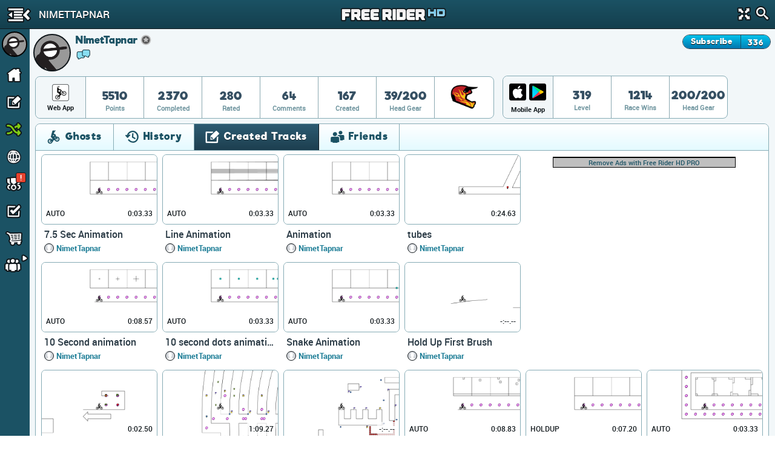

--- FILE ---
content_type: text/html; charset=utf-8
request_url: https://www.freeriderhd.com/u/nimettapnar/created
body_size: 23032
content:
<!DOCTYPE html>
  <html class="" itemscope itemtype="http://schema.org/Person" >
    <head>
        <base target="_parent" />        <link href="https://cdn.freeriderhd.com" rel="dns-prefetch" />
        <link href="//cdn.kanoapps.com" rel="dns-prefetch" />

        <meta name="referrer" content="origin" />

<link type="text/css" rel="stylesheet" href="https://cdn.freeriderhd.com/free_rider_hd/assets/styles/combined/gui/combined.min.120.16.32.45.css"><link type="text/css" rel="stylesheet" href="https://cdn.freeriderhd.com/free_rider_hd/styles/application/frhd_app.min.494.346706218.css">        <meta charset="utf-8">
        <title>NimetTapnar | Free Rider HD</title>
        <meta name="description" content="NimetTapnar is playing Free Rider HD. Join Free Rider HD to play millions of player drawn tracks, draw your own track and compete with friends." />
        <meta name="author" content="Free Rider HD" />
        <link rel="canonical" href="https://www.freeriderhd.com/u/nimettapnar" />
        <link rel="image_src" href="https://www.freeriderhd.com/u/nimettapnar/pic?size=200" />
        <link rel="chrome-webstore-item" href="https://chrome.google.com/webstore/detail/emikpifndnjfkgofoglceekhkbaicbde">
        <meta name="apple-itunes-app" content="app-id=773716739">
        <meta property="og:url" content="https://www.freeriderhd.com/u/nimettapnar" />
        <meta property="og:title" content="NimetTapnar" />
        <meta property="og:image" content="https://www.freeriderhd.com/u/nimettapnar/pic?size=200" />
        <meta property="og:description" content="NimetTapnar is playing Free Rider HD. Join Free Rider HD to play millions of player drawn tracks, draw your own track and compete with friends." />
        <meta property="twitter:card" content="summary" />
        <meta property="twitter:site" content="@freerider_hd" />
        <meta itemprop="name" content="NimetTapnar" />
        <meta itemprop="image" content="https://www.freeriderhd.com/u/nimettapnar/pic?size=200" />
        <meta itemprop="description" content="NimetTapnar is playing Free Rider HD. Join Free Rider HD to play millions of player drawn tracks, draw your own track and compete with friends." />
        <meta itemprop="url" content="https://www.freeriderhd.com/u/nimettapnar" />
        <meta property="fb:app_id" content="222244124602754" />
        <meta property="twitter:account_id" content="1884376646" />

        <meta name="msvalidate.01" content="7F0048315479735645B25A223F001CF6" />
        <meta name="norton-safeweb-site-verification" content="sq8ix05eko702l7lql0ehzdq8j3c7pd23-ckiml867x5ehrrayxv6par9fooyfxt1ix94xzdmu90whdnhfroznqy4x5zqq7xrrim8ve2a89ql4ktq32znk44r4cz9rlj" />

        <meta name="HandheldFriendly" content="True">
        <meta name="MobileOptimized" content="320">
        <meta name="viewport" content="minimal-ui,width=device-width,initial-scale=1.0,minimum-scale=1.0,maximum-scale=1.0,user-scalable=no" />
        <meta http-equiv="cleartype" content="on">
        <meta name="theme-color" content="#2D2D2D">
        <link rel="manifest" href="https://www.freeriderhd.com/webapp/manifest.json">
        <meta name="apple-mobile-web-app-title" content="Free Rider HD">
        <meta name="apple-mobile-web-app-status-bar-style" content="black">
        <meta name="apple-mobile-web-app-capable" content="yes">
        <meta name="mobile-web-app-capable" content="yes">

        <link rel="apple-touch-icon" sizes="57x57" href="https://cdn.freeriderhd.com/free_rider_hd/favicons/03282018/apple-icon-57x57.png">
        <link rel="apple-touch-icon" sizes="60x60" href="https://cdn.freeriderhd.com/free_rider_hd/favicons/03282018/apple-icon-60x60.png">
        <link rel="apple-touch-icon" sizes="72x72" href="https://cdn.freeriderhd.com/free_rider_hd/favicons/03282018/apple-icon-72x72.png">
        <link rel="apple-touch-icon" sizes="76x76" href="https://cdn.freeriderhd.com/free_rider_hd/favicons/03282018/apple-icon-76x76.png">
        <link rel="apple-touch-icon" sizes="114x114" href="https://cdn.freeriderhd.com/free_rider_hd/favicons/03282018/apple-icon-114x114.png">
        <link rel="apple-touch-icon" sizes="120x120" href="https://cdn.freeriderhd.com/free_rider_hd/favicons/03282018/apple-icon-120x120.png">
        <link rel="apple-touch-icon" sizes="144x144" href="https://cdn.freeriderhd.com/free_rider_hd/favicons/03282018/apple-icon-144x144.png">
        <link rel="apple-touch-icon" sizes="152x152" href="https://cdn.freeriderhd.com/free_rider_hd/favicons/03282018/apple-icon-152x152.png">
        <link rel="apple-touch-icon" sizes="180x180" href="https://cdn.freeriderhd.com/free_rider_hd/favicons/03282018/apple-icon-180x180.png">
        <link rel="apple-touch-icon" sizes="180x180" href="https://cdn.freeriderhd.com/free_rider_hd/favicons/03282018/apple-icon-1024x1024.png">
        <link rel="apple-touch-startup-image" href="https://cdn.freeriderhd.com/free_rider_hd/favicons/03282018/ios-launch-image-320x480.png">
        <link rel="apple-touch-startup-image" href="https://cdn.freeriderhd.com/free_rider_hd/favicons/03282018/ios-launch-image-480x320.png">
        <link rel="apple-touch-startup-image" href="https://cdn.freeriderhd.com/free_rider_hd/favicons/03282018/ios-launch-image-640x960.png">
        <link rel="apple-touch-startup-image" href="https://cdn.freeriderhd.com/free_rider_hd/favicons/03282018/ios-launch-image-960x640.png">
        <link rel="apple-touch-startup-image" href="https://cdn.freeriderhd.com/free_rider_hd/favicons/03282018/ios-launch-image-640x1136.png">
        <link rel="apple-touch-startup-image" href="https://cdn.freeriderhd.com/free_rider_hd/favicons/03282018/ios-launch-image-1136x640.png">
        <link rel="apple-touch-startup-image" href="https://cdn.freeriderhd.com/free_rider_hd/favicons/03282018/ios-launch-image-750x1334.png">
        <link rel="apple-touch-startup-image" href="https://cdn.freeriderhd.com/free_rider_hd/favicons/03282018/ios-launch-image-1334x750.png">
        <link rel="apple-touch-startup-image" href="https://cdn.freeriderhd.com/free_rider_hd/favicons/03282018/ios-launch-image-1242x2208.png">
        <link rel="apple-touch-startup-image" href="https://cdn.freeriderhd.com/free_rider_hd/favicons/03282018/ios-launch-image-2208x1242.png">
        <link rel="apple-touch-startup-image" href="https://cdn.freeriderhd.com/free_rider_hd/favicons/03282018/ios-launch-image-768x1024.png">
        <link rel="apple-touch-startup-image" href="https://cdn.freeriderhd.com/free_rider_hd/favicons/03282018/ios-launch-image-1024x768.png">
        <link rel="apple-touch-startup-image" href="https://cdn.freeriderhd.com/free_rider_hd/favicons/03282018/ios-launch-image-1536x2048.png">
        <link rel="apple-touch-startup-image" href="https://cdn.freeriderhd.com/free_rider_hd/favicons/03282018/ios-launch-image-2048x1536.png">

        <link rel="icon" type="image/png" sizes="192x192"  href="https://cdn.freeriderhd.com/free_rider_hd/favicons/03282018/android-icon-192x192.png">
        <link rel="icon" type="image/png" sizes="32x32" href="https://cdn.freeriderhd.com/free_rider_hd/favicons/03282018/favicon-32x32.png">
        <link rel="icon" type="image/png" sizes="96x96" href="https://cdn.freeriderhd.com/free_rider_hd/favicons/03282018/favicon-96x96.png">
        <link rel="icon" type="image/png" sizes="16x16" href="https://cdn.freeriderhd.com/free_rider_hd/favicons/03282018/favicon-16x16.png">
        <meta name="msapplication-TileColor" content="#ffffff">
        <meta name="msapplication-TileImage" content="https://cdn.freeriderhd.com/free_rider_hd/favicons/03282018/ms-icon-144x144.png">

        <script type="text/javascript">
            if (typeof console == "undefined") {
                window.console = {
                    log: function () {}
                };
            }
            
        </script>

        <script type="text/javascript">
            if ('serviceWorker' in navigator && true)
            {
                var url = '/service-worker.js';
                window.addEventListener('load', function() {
                    navigator.serviceWorker.register(url).then(function(registration) {
                        console.log('ServiceWorker registration succeeded');
                    }, function(err) {
                        console.error('ServiceWorker registration failed: ', err);
                    });
                });
            }
        </script>

        <script>
            (function(i,s,o,g,r,a,m){i['GoogleAnalyticsObject']=r;i[r]=i[r]||function(){
              (i[r].q=i[r].q||[]).push(arguments)},i[r].l=1*new Date();a=s.createElement(o),m=s.getElementsByTagName(o)[0];a.async=1;a.src=g;m.parentNode.insertBefore(a,m)
            })(window,document,'script','//www.google-analytics.com/analytics.js','_ga');


            _ga('create', 'UA-45513212-1', {cookieDomain: 'www.freeriderhd.com'});
            _ga('send', 'pageview', {'page':'u/nimettapnar/created'});

            window.onerror = function(message, url, line) {
                    try
                    {
                        var pathExtractRegEx    = /^[a-z]+:\/\/\/?[^\/]+(\/[^?]*)/i;
                        var scriptPath          = (pathExtractRegEx.exec(url))[1];
                        var label               = scriptPath + ' : ' + line + ' : ' + message;

                        var url = '/js_error' + scriptPath + '?line=' + line + '&message=' + encodeURIComponent(message);

                        if (url.indexOf('/js_error/pagead') == -1 && url.indexOf('/js_error/en_US/sdk.js') == -1 &&
                                url.indexOf('/js_error/gpt/') == -1  && url.indexOf('/js_error/tag/js/gpt.js') == -1)
                        {
                            _ga('send', {'hitType': 'event','eventCategory': 'js-error','eventAction': 'js-error','eventLabel': label,'nonInteraction': true});
                        }
                        else
                        {
                            //_ga('send', {'hitType': 'event','eventCategory': 'js-error-3rd-party','eventAction': 'js-error-3rd-party','eventLabel': label,'nonInteraction': 1});
                        }
                    }
                    catch (e) {}
                };
        </script>


<script type='text/javascript'>



(function(d,s,id){
        var js, sjs = d.getElementsByTagName(s)[0];
        if (d.getElementById(id)) return;
        js = d.createElement(s); js.id = id;
        js.src = '//imasdk.googleapis.com/js/sdkloader/ima3.js';
        sjs.parentNode.insertBefore(js, sjs);
    }(document,'script','google-sdk-loader-ima3'));


// function removeAdSwf() {
//     document.getElementById("afg_preloader").style.visibility = "hidden";
//     $('#preroll_ad').hide();
//     //console.log('remove ad');
//     _ga('send', 'event', 'ads', 'ads-preroll-removed', 'google', 0, true);
// }
// function noAdsReturned() {
//     document.getElementById("afg_preloader").style.visibility = "hidden";
//     $('#preroll_ad').hide();
//     //console.log('no ad returned');
//     _ga('send', 'event', 'ads', 'ads-preroll-noads', 'google', 0, true);
// }

var Application = {}; Application.ad_slots = {};
Application.ads_ready = false;

var googletag = googletag || {};
googletag.cmd = googletag.cmd || [];

(function() {
var gads = document.createElement('script');
gads.async = true;gads.type = 'text/javascript';var useSSL = 'https:' == document.location.protocol;gads.src = (useSSL ? 'https:' : 'http:')+'//www.googletagservices.com/tag/js/gpt.js';
var node = document.getElementsByTagName('script')[0];node.parentNode.insertBefore(gads, node);})();

googletag.cmd.push(function() {

Application.ad_slots['300x250-1-ad'] = googletag.defineSlot('/4899446/FRHD-300x250-1', [300, 250], '300x250-1-ad').addService(googletag.pubads());
Application.ad_slots['300x250-2-ad'] = googletag.defineSlot('/4899446/FRHD-300x250-2', [300, 250], '300x250-2-ad').addService(googletag.pubads());


if (window.parent !== window)
{
    var leaderboard_mapping = googletag.sizeMapping().
            addSize([0, 0], [728, 90]).
            build();

    Application.ad_slots['leaderboard-1-ad'] = googletag.defineSlot('/4899446/FRHD-728x90-1', [728, 90], 'leaderboard-1-ad').defineSizeMapping(leaderboard_mapping).addService(googletag.pubads());
    Application.ad_slots['leaderboard-2-ad'] = googletag.defineSlot('/4899446/FRHD-728x90-2', [728, 90], 'leaderboard-2-ad').defineSizeMapping(leaderboard_mapping).addService(googletag.pubads());

}
else
{
    var leaderboard_mapping = googletag.sizeMapping().
            addSize([0, 0], [468, 60]). // resolutions smaller than 750
            addSize([815, 200], [728, 90]). // resolutions larger than 815 and smaller than 1550
            addSize([1550, 200], [[970, 90],[728,90]]). // resolutions larger than 1550
            build();

   Application.ad_slots['leaderboard-1-ad'] = googletag.defineSlot('/4899446/FRHD-728x90-1', [[468, 60], [728, 90], [970, 90]], 'leaderboard-1-ad').defineSizeMapping(leaderboard_mapping).addService(googletag.pubads());
   Application.ad_slots['leaderboard-2-ad'] = googletag.defineSlot('/4899446/FRHD-728x90-2', [[468, 60], [728, 90], [970, 90]], 'leaderboard-2-ad').defineSizeMapping(leaderboard_mapping).addService(googletag.pubads());
}

googletag.pubads().disableInitialLoad();
googletag.pubads().enableAsyncRendering();
googletag.enableServices();

Application.ads_ready = true;
});
</script>
	</head>
	<body>


	<div id="fb-root"></div>

	<div id="main_page" class="is_not_mobile web">    

		    <div class="header" id="header">

	<div id="left_menu_toggle" class="toggle-side-menu-icon menu_icons menu_icons-icon_sidebar_close"></div>

	<h1  class="ir header-logo menu_icons menu_icons-logo" id="header_logo">Free Rider HD</h1>

	<div class="title-back" id="header-title"  >
		<div class="title-back-wrap"  id="left_menu_back">
			<span class="menu_icons menu_icons-icon_back_arrow"></span>
			<p class="title condensed">NimetTapnar</p>
		</div>
	</div>

	<div class="header-search">
		<div class="header-search-input">
			<span class="menu_icons menu_icons-icon_close_search"></span>
			<input type="search" placeholder="Search" />
		</div>
		<a href="#" id="header-fullscreen" class="fullscreen-button menu_icons menu_icons-icon_fullscreen_close"></a>
		<a href="#" class="icon-search menu_icons menu_icons-icon_search"></a>
	</div>

</div>

		    <div class="left-navigation animate unselectable" id="left-navigation" data-state={&quot;app_version&quot;:&quot;021bc8b6de&quot;}>
    <div class="left-nav-scroll-wrapper">
        <div class="left-nav-content">
            <ul class="left-nav-large">

                <!-- PROFILE -->
                <li class="left-nav-profile">
                    <div class="clearfix left-nav-profile-top" >
                        <div class="left-nav-profile-image-link">
                            <div class="left-nav-profile-image-bg"></div>
                            <div class="left-nav-profile-image circular">
                            </div>
                        </div>
                        <div class="left-nav-profile-links">
                            <div class="bold">Guest</div>
                            <div class="blurb">Signup for free!</div>
                        </div>
                    </div>
                    <div class="left-nav-profile-bottom center clearfix">
                        <a href="#" class="new-button login-button button-type-1 signup" id="left-nav-signup">Signup</a>
                        <a href="#" class="new-button login-button button-type-2 login" id="left-nav-login">Login</a>
                    </div>
                </li>

                <!-- HOME -->
                <li class="left-nav-item ">
                    <a href="https://www.freeriderhd.com/">
                        <span class="menu_icons menu_icons-icon_home  leftNavIconPlacement"></span> Home
                    </a>
                </li>

                <!-- DRAW A TRACK -->
                <li class="left-nav-item ">
                    <a href="https://www.freeriderhd.com/create">
                        <span class="menu_icons menu_icons-icon_draw_track  leftNavIconPlacement"></span> Draw a Track
                    </a>
                </li>

                <!-- PLAY RANDOM -->
                <li class="left-nav-item random-track ">
                    <a href="https://www.freeriderhd.com/random/track">
                        <span class="menu_icons menu_icons-icon_random_desktop  leftNavIconPlacement"></span> Play Random
                    </a>
                </li>

                <!-- BROWSE TRACKS -->
                <li class="left-nav-item ">
                    <a href="https://www.freeriderhd.com/tracks">
                        <span class="menu_icons menu_icons-icon_browse_tracks   leftNavIconPlacement"></span> Browse Tracks
                    </a>
                </li>

                <!-- CAMPAIGNS -->
                <li class="left-nav-item ">
                    <a href="https://www.freeriderhd.com/campaign">
                        <span class="menu_icons menu_icons-icon_campaigns  leftNavIconPlacement"></span> Campaigns
                        <div class="notification-alert" style="top: 10px;left: 161px;"><p class="text" style="left: 6px;top: -10px;">!</p></div>
                    </a>
                </li>

                <!-- SUBSCRIPTIONS -->
                <li class="left-nav-item ">
                    <a href="https://www.freeriderhd.com/subscriptions">
                        <span class="menu_icons menu_icons-icon_subscriptions leftNavIconPlacement"></span> Subscriptions
                    </a>
                </li>

                <!-- SHOP -->
                <li class="left-nav-item ">
                    <a href="https://www.freeriderhd.com/store">
                        <span class="menu_icons menu_icons-icon_shop leftNavIconPlacement"></span> Shop</span>
                    </a>
                </li>

                <!-- FORUM -->
                <li class="left-nav-item first">
                    <a href="http://community.freeriderhd.com" target="_blank" data-route="true" data-action="forum_click">
                        <span class="menu_icons menu_icons-icon_forum leftNavIconPlacement"></span> Forum
                    </a>
                </li>
            </ul>

            <!-- CROSS PROMO -->
            <div style="padding:10px; padding-bottom:0">
                <a href="https://itunes.apple.com/app/apple-store/id773716739?pt=1198585&amp;ct=web_side_banner&amp;mt=8" target="_blank" data-route="true" class="platform__badge platform__badge-apple" data-action="play_on_ios" ></a>
                <a href="https://play.google.com/store/apps/details?id=com.kanoapps.frhd&referrer=utm_source%3Dfrhd%26utm_medium%3Dbadge%26utm_content%3Dmenu" target="_blank" data-route="true" class="platform__badge platform__badge-google" data-action="play_on_android" ></a>
                <!--<a href="https://apps.facebook.com/freeriderhd/?t_1=website&t_2=frhd_left_menu" target="_blank" data-route="true" class="platform__badge platform__badge-facebook" data-action="play_on_facebook" ></a>-->
                <a href="https://chrome.google.com/webstore/detail/free-rider-hd/emikpifndnjfkgofoglceekhkbaicbde" data-action="add_to_chrome" target="_blank" data-route="true" class="platform__badge platform__badge-chrome"></a>
                <a href="https://www.freeriderjumps.com" data-action="play_on_messenger" target="_blank" data-route="true" class="platform__badge platform__badge-free-rider-jumps"></a>
            </div>

             <!-- SOCIAL LINKS -->
            <div class="social-icon-container">
                <div class="social-icon">
                    <a href="https://www.instagram.com/freeriderhd/" target="_blank" data-route="true" class="left-nav-social" data-action="instagram_click">
                        <span class="menu_icons menu_icons-icon_instagram leftNavIconPlacement"></span>
                    </a>
                </div>

                <div class="social-icon">
                    <a href="https://www.facebook.com/freeriderfans" target="_blank" data-route="true" data-action="facebook_click">
                        <span class="menu_icons menu_icons-icon_facebook leftNavIconPlacement"></span>
                    </a>
                </div>

                <div class="social-icon">
                    <a href="https://www.youtube.com/channel/UCTrw0oc3Is2YriS3VA28Ggw/?sub_confirmation=1" target="_blank" data-route="true" data-action="youtube_click">
                        <span class="menu_icons menu_icons-icon_youtube leftNavIconPlacement"></span>
                    </a>
                </div>

                <div class="social-icon">
                    <a href="https://twitter.com/freerider_hd" target="_blank" data-route="true" class="left-nav-social" data-action="twitter_click">
                        <span class="menu_icons menu_icons-icon_twitter leftNavIconPlacement"></span>
                    </a>
                </div>
            </div>

            <div class="left-nav-more">
                <a href="https://www.freeriderhd.com/about">About</a><span class="divider">|</span><a href="https://www.freeriderhd.com/contact">Contact</a><span class="divider">|</span><a href="https://www.freeriderhd.com/education">Education</a><span class="divider">|</span><a href="https://www.freeriderhd.com/help">Help</a>
            </div>

            <div class="left-nav-more">
                <a href="http://www.kanoapps.com/terms-of-use/" target="_blank" data-route="true">Terms of Use</a>
                <span class="divider">|</span>
                <a href="http://www.kanoapps.com/privacy-policy/" target="_blank" data-route="true">Privacy Policy</a>
            </div>

            <div class="left-nav-more">
                <div>Free Rider HD &copy; 2018</div>
            </div>
            </div>
        </div>
        <ul class="left-nav-small">

            <!-- PROFILE -->
            <li class="left-nav-small-profile">
                <div class="left-nav-small-profile-image-link" style="display:inline-block">
                    <div class="left-nav-small-profile-image-bg"></div>
                    <div class="left-nav-small-profile-image circular">
                    </div>
                </div>
            </li>

            <!-- NOTIFICATIONS -->

            <!-- HOME -->
            <li class="left-nav-item-small " title="Home">
                <a href="https://www.freeriderhd.com/">
                    <span class="menu_icons menu_icons-icon_home leftNavIconPlacement"></span>
                </a>
            </li>

            <!-- DRAW A TRACK -->
            <li class="left-nav-item-small " title="Draw a track">
                <a href="https://www.freeriderhd.com/create">
                    <span class="menu_icons menu_icons-icon_draw_track  leftNavIconPlacement"></span>
                </a>
            </li>

            <!-- PLAY RANDOM -->
            <li class="left-nav-item-small " title="Random Track">
                <a href="https://www.freeriderhd.com/random/track">
                    <span class="menu_icons menu_icons-icon_random_desktop  leftNavIconPlacement"></span>
                </a>
            </li>

            <!-- BROWSE TRACKS -->
            <li class="left-nav-item-small " title="Tracks">
                <a href="https://www.freeriderhd.com/tracks">
                    <span class="menu_icons menu_icons-icon_browse_tracks  leftNavIconPlacement"></span>
                </a>
            </li>

            <!-- CAMPAIGNS -->
            <li class="left-nav-item-small " title="Campaigns">
                <a href="https://www.freeriderhd.com/campaign">
                    <span class="menu_icons menu_icons-icon_campaigns leftNavIconPlacement"></span>
                    <div class="notification-alert" style="top: 1px;left: 25px;"><p class="text" style="left: 6px;top: -15px;">!</p></div>
                </a>
            </li>

            <!-- SUBSCRIPTIONS -->
            <li class="left-nav-item-small " title="Subscriptions">
                <a href="https://www.freeriderhd.com/subscriptions">
                    <span class="menu_icons menu_icons-icon_subscriptions leftNavIconPlacement "></span>
                </a>
            </li>

            <!-- SHOP -->
            <li class="left-nav-item-small " title="shop">
                <a href="https://www.freeriderhd.com/store">
                    <span class="menu_icons menu_icons-icon_shop leftNavIconPlacement "></span>
                </a>
            </li>

            <li class="left-nav-item-small left-nav-item-small-dropdown closed" title="Community"><a href="#"><span class="arrow menu_icons menu_icons-icon_arrow_open_submenu_mini"></span></a>
                <span class="menu_icons menu_icons-icon_community leftNavIconPlacement"></span>
                <ul class="left-nav-dropdown-anchor">
                    <li><span class="menu_icons menu_icons-icon_forum leftNavIconPlacement"></span><a href="http://community.freeriderhd.com" target="_blank" data-route="true" data-action="forum_click">Forum</a></li>
                    <li><span class="menu_icons menu_icons-icon_instagram leftNavIconPlacement"></span><a href="https://www.instagram.com/freeriderhd/" class="left-nav-social" target="_blank" data-route="true" data-action="instagram_click">Instagram</a></li>
                    <li><span class="menu_icons menu_icons-icon_facebook leftNavIconPlacement"></span><a href="https://www.facebook.com/freeriderfans" class="left-nav-social" target="_blank" data-route="true" data-action="facebook_click">Facebook</a></li>
                    <li><span class="menu_icons menu_icons-icon_youtube leftNavIconPlacement"></span><a href="https://www.youtube.com/channel/UCTrw0oc3Is2YriS3VA28Ggw/?sub_confirmation=1" class="left-nav-social" target="_blank" data-route="true" data-action="youtube_click">YouTube</a></li>
                    <li><span class="menu_icons menu_icons-icon_twitter leftNavIconPlacement"></span><a href="https://twitter.com/freerider_hd" class="left-nav-social" target="_blank" data-route="true" data-action="twitter_click">Twitter</a></li>
                    <!-- <li><a href="http://www.reddit.com/r/FreeRiderHD/" class="left-nav-social" target="_blank" data-route="true" data-action="reddit_click"><span class="ico_moon icon-reddit" style="top:9px"></span>Reddit</a></li> -->
                </ul>
            </li>
        </ul>
</div>

		    <div id="content" class="content animate">
			    <div style="background:#f2f7f9;" >


	
	<div class="profile-header">
		<div id="profile-user-data" data-u_id="3409632"></div>
		<div class="profile-user-info clearfix" >
			<div style="position:relative">
				<div class="profile-image-bg circular"></div>
			    <div class="profile-image circular" style="background: url(https://graph.facebook.com/686392414840571/picture?width=100&amp;height=100) no-repeat center center;background-size: 100%;">
			        <img src="https://graph.facebook.com/686392414840571/picture?width=100&amp;height=100" alt="NimetTapnar" width="62" height="62"/>
			    </div>
	
				<div class="profile-info">
					<div class="profile-flex-container">
						<div class="profile-username flex-item">
							<h3>NimetTapnar</h3>	
						</div>
						<div class="flex-item flex-item-no-shrink">
								<span class="classic_author_icon profile-badge" title="Official Author"></span>
	                        
						</div>
						<span></span>
						<div class="flex-item flex-item-no-shrink">
							<div class="clearfix subscribe-to-author profile-view">
								<div id="subscribe_to_author_container">
									<div class=" subscribe-to-author-button" id="subscribe_to_author">Subscribe</div>
									<div class="subscribe-to-author-count" id="subscribe_to_author_count">336</div>
								</div>
							</div>
						</div> 
					</div>
					
					<div>
					
						<a target="_blank" href="http://community.freeriderhd.com/members/nimettapnar.19463/" data-route="true"><span class="profile_icons profile_icons-icon_forum_active" title="Forum Member"></span></a>
					</div>
				</div>
			</div>
		</div>
		<style type="text/css">
		.stat {
			position: relative;
		}
		.stat .profile-inventory {
			position: absolute;
			top: 7px;
			left: 50%;
			margin-left: -20px;
		}
		</style>
		<div id="profile-stats">
			<div class="profile-stats-bar-web">
	
				<div class="stat-category">
						<div class="profile_icons profile_icons-icon_web_app"></div>
					<div class="name">Web App</div>
				</div>
				<div class="stat">
					<div class="val">5510</div>
					<div class="name">Points</div>
				</div>
				<div class="stat">
					<div class="val">2370</div>
					<div class="name">Completed</div>
				</div>
				<div class="stat">
					<div class="val">280</div>
					<div class="name">Rated</div>
				</div>
				<div class="stat">
					<div class="val">64</div>
					<div class="name">Comments</div>
				</div>
				<div class="stat">
					<div class="val">167</div>
					<div class="name">Created</div>
				</div>
				<div class="stat">
					<div class="val">39/200</div>
					<div class="name">Head Gear</div>
				</div>
				<div class="stat">
					<div class="val">
						<div class="profile-inventory"><a href="https://www.freeriderhd.com/store/gear"><span class="head-gear head_icons_9 head_icons_9-red_flames_helmet" width="40"/></a></div>
						<div>&nbsp;</div>
					</div>
				</div>
			</div>
		</div>
		<div id="profile-stats">
			<div class="profile-stats-bar-mobile">
				<div class="stat-category">
					<div style="display:flex">
						<a class="profile_icons profile_icons-icon_ios_app mobile-incentive-btn-ios" href="https://itunes.apple.com/app/apple-store/id773716739?pt=1198585&ct=web_side_banner&mt=8" target="_blank" data-route="true" data-action="play_on_ios"></a>
						<a class="profile_icons profile_icons-icon_android_app mobile-incentive-btn-android" style="flex-grow:1" href="https://play.google.com/store/apps/details?id=com.kanoapps.frhd&referrer=utm_source%3Dfrhd%26utm_medium%3Dbadge%26utm_content%3Dmenu" target="_blank" data-route="true" data-action="play_on_ios"></a>						
					</div>
					<div class="name mobile">Mobile App</div>
				</div>
				<div class="stat">
					<div class="val">319</div>
					<div class="name">Level</div>
				</div>
				<div class="stat">
					<div class="val">1214</div>
					<div class="name">Race Wins</div>
				</div>
				<div class="stat">
					<div class="val">200/200</div>
					<div class="name">Head Gear</div>
				</div>
			</div>
		</div>
	</div>
	<div class="profile-tabs">
	
		<section class="tabs clearfix">
	
			<div class="tab_buttons_select tab-container">
				<span class="dd-toggle core_icons core_icons-icon_dropdown"></span>
				<select class="condensed">
				    <option  data-panel="#profile_recently_ghosted">Ghosts</option>
				    <option  selected data-panel="#profile_recently_played">History</option>
				    <option selected data-panel="#created_tracks">Created Tracks</option>
				    	<option  data-panel="#friends">Friends</option>
				</select>
			</div>
	
			<div class="tab_buttons">
				<div class="tab_buttons-container clearfix condensed  tab-container tab-bottom-border">
					<ul>
						<li class="tab-entry ghosts-tab no-border-bottom " data-panel="#profile_recently_ghosted">
							<div><span class="core_icons core_icons-icon_ghosts"></span>Ghosts</div>
						</li>
						<li class="tab-entry recently-played-tab no-border-bottom " data-panel="#profile_recently_played">
							<div><span class="core_icons core_icons-icon_history"></span>History</div>
						</li>
						<li class="tab-entry tracks-created-tab no-border-bottom active" data-panel="#created_tracks">
							<div><span class="core_icons core_icons-icon_created_tracks"></span>Created Tracks</div></li>
							<li class="tab-entry friends-tab no-border-bottom " data-panel="#friends">
								<div><span class="core_icons core_icons-icon_friends"></span>Friends</div>
							</li>
					</ul>
				</div>
			</div>
	
			<div class="panels">
	
				<div class="tab-panel" id="profile_recently_played">
							<div class="left-menu-only-full-listing">
								<ul class="track-list clearfix">
<li>
    <div class="track-list-tile trackTile">
        <a class="top" href="https://www.freeriderhd.com/t/1004-mountain-ride">
            <img src="https://cdn.freeriderhd.com/free_rider_hd/tracks/prd/f/ed/1004/250x150-v5.png" class="track-list-tile-thumb top-image" alt="Mountain Ride" />
            <img src="https://cdn.freeriderhd.com/free_rider_hd/sprites/track_preview_250x150.png" class="track-list-tile-thumb" alt="Track Preview"/>
            
            
            <span class="bestTime" title="Best Time">
                0:03.33
                
            </span>
            <!--
            <div class="ratingBar">
                <div class="bar" style="width:78%"></div>
            </div>
            -->
                <span class="core_icons core_icons-icon_featured_badge featured" title="featured"></span>
        </a>

        <div class="bottom">
                    <a href="https://www.freeriderhd.com/t/1004-mountain-ride" class="name">Mountain Ride</a>
                    <div class="profileGravatarIcon" style="background-image: url( https://www.freeriderhd.com/u/Graggen/pic?size=50 )"></div>
                    <a class="author" href="https://www.freeriderhd.com/u/graggen/created">Graggen</a>






                <!-- <div class="stat">
                    <span class="votePercent">78%</span><span class="voteCount"> (203 votes)</span>
                </div> -->
        </div>
    </div>
</li><li>
    <div class="track-list-tile trackTile">
        <a class="top" href="https://www.freeriderhd.com/t/1012-asteroid-escape">
            <img src="https://cdn.freeriderhd.com/free_rider_hd/tracks/prd/f/33/1012/250x150-v5.png" class="track-list-tile-thumb top-image" alt="Asteroid Escape" />
            <img src="https://cdn.freeriderhd.com/free_rider_hd/sprites/track_preview_250x150.png" class="track-list-tile-thumb" alt="Track Preview"/>
            
            
            <span class="bestTime" title="Best Time">
                0:00.03
                
            </span>
            <!--
            <div class="ratingBar">
                <div class="bar" style="width:90%"></div>
            </div>
            -->
                <span class="core_icons core_icons-icon_featured_badge featured" title="featured"></span>
        </a>

        <div class="bottom">
                    <a href="https://www.freeriderhd.com/t/1012-asteroid-escape" class="name">Asteroid Escape</a>
                    <div class="profileGravatarIcon" style="background-image: url( https://www.freeriderhd.com/u/RHINOandBIGBLU3/pic?size=50 )"></div>
                    <a class="author" href="https://www.freeriderhd.com/u/rhinoandbigblu3/created">RHINOandBIGBLU3</a>






                <!-- <div class="stat">
                    <span class="votePercent">90%</span><span class="voteCount"> (2.3k votes)</span>
                </div> -->
        </div>
    </div>
</li><li>
    <div class="track-list-tile trackTile">
        <a class="top" href="https://www.freeriderhd.com/t/1013-velocity">
            <img src="https://cdn.freeriderhd.com/free_rider_hd/tracks/prd/6/b1/1013/250x150-v5.png" class="track-list-tile-thumb top-image" alt="Velocity" />
            <img src="https://cdn.freeriderhd.com/free_rider_hd/sprites/track_preview_250x150.png" class="track-list-tile-thumb" alt="Track Preview"/>
            
            
            <span class="bestTime" title="Best Time">
                0:03.33
                
            </span>
            <!--
            <div class="ratingBar">
                <div class="bar" style="width:93%"></div>
            </div>
            -->
        </a>

        <div class="bottom">
                    <a href="https://www.freeriderhd.com/t/1013-velocity" class="name">Velocity</a>
                    <div class="profileGravatarIcon" style="background-image: url( https://www.freeriderhd.com/u/PapaJohn/pic?size=50 )"></div>
                    <a class="author" href="https://www.freeriderhd.com/u/papajohn/created">PapaJohn</a>






                <!-- <div class="stat">
                    <span class="votePercent">93%</span><span class="voteCount"> (331 votes)</span>
                </div> -->
        </div>
    </div>
</li><li>
    <div class="track-list-tile trackTile">
        <a class="top" href="https://www.freeriderhd.com/t/1014-star-wars">
            <img src="https://cdn.freeriderhd.com/free_rider_hd/tracks/prd/7/66/1014/250x150-v5.png" class="track-list-tile-thumb top-image" alt="Star Wars" />
            <img src="https://cdn.freeriderhd.com/free_rider_hd/sprites/track_preview_250x150.png" class="track-list-tile-thumb" alt="Track Preview"/>
            
            
            <span class="bestTime" title="Best Time">
                0:03.33
                
            </span>
            <!--
            <div class="ratingBar">
                <div class="bar" style="width:82%"></div>
            </div>
            -->
                <span class="core_icons core_icons-icon_featured_badge featured" title="featured"></span>
        </a>

        <div class="bottom">
                    <a href="https://www.freeriderhd.com/t/1014-star-wars" class="name">Star Wars</a>
                    <div class="profileGravatarIcon" style="background-image: url( https://www.freeriderhd.com/u/Stig/pic?size=50 )"></div>
                    <a class="author" href="https://www.freeriderhd.com/u/stig/created">Stig</a>






                <!-- <div class="stat">
                    <span class="votePercent">82%</span><span class="voteCount"> (315 votes)</span>
                </div> -->
        </div>
    </div>
</li><li>
    <div class="track-list-tile trackTile">
        <a class="top" href="https://www.freeriderhd.com/t/1034-2012">
            <img src="https://cdn.freeriderhd.com/free_rider_hd/tracks/prd/b/db/1034/250x150-v5.png" class="track-list-tile-thumb top-image" alt="2012" />
            <img src="https://cdn.freeriderhd.com/free_rider_hd/sprites/track_preview_250x150.png" class="track-list-tile-thumb" alt="Track Preview"/>
            
            
            <span class="bestTime" title="Best Time">
                0:00.03
                
            </span>
            <!--
            <div class="ratingBar">
                <div class="bar" style="width:90%"></div>
            </div>
            -->
        </a>

        <div class="bottom">
                    <a href="https://www.freeriderhd.com/t/1034-2012" class="name">2012</a>
                    <div class="profileGravatarIcon" style="background-image: url( https://www.freeriderhd.com/u/iTzChuckNorris/pic?size=50 )"></div>
                    <a class="author" href="https://www.freeriderhd.com/u/itzchucknorris/created">iTzChuckNorris</a>






                <!-- <div class="stat">
                    <span class="votePercent">90%</span><span class="voteCount"> (4.9k votes)</span>
                </div> -->
        </div>
    </div>
</li><li>
    <div class="track-list-tile trackTile">
        <a class="top" href="https://www.freeriderhd.com/t/1079-spelunking">
            <img src="https://cdn.freeriderhd.com/free_rider_hd/tracks/prd/4/3b/1079/250x150-v5.png" class="track-list-tile-thumb top-image" alt="spelunking" />
            <img src="https://cdn.freeriderhd.com/free_rider_hd/sprites/track_preview_250x150.png" class="track-list-tile-thumb" alt="Track Preview"/>
            
            
            <span class="bestTime" title="Best Time">
                0:00.03
                
            </span>
            <!--
            <div class="ratingBar">
                <div class="bar" style="width:88%"></div>
            </div>
            -->
                <span class="core_icons core_icons-icon_featured_badge featured" title="featured"></span>
        </a>

        <div class="bottom">
                    <a href="https://www.freeriderhd.com/t/1079-spelunking" class="name">spelunking</a>
                    <div class="profileGravatarIcon" style="background-image: url( https://www.freeriderhd.com/u/DrManBearPig/pic?size=50 )"></div>
                    <a class="author" href="https://www.freeriderhd.com/u/drmanbearpig/created">DrManBearPig</a>






                <!-- <div class="stat">
                    <span class="votePercent">88%</span><span class="voteCount"> (2.3k votes)</span>
                </div> -->
        </div>
    </div>
</li><li>
    <div class="track-list-tile trackTile">
        <a class="top" href="https://www.freeriderhd.com/t/1098-trip-to-the-park">
            <img src="https://cdn.freeriderhd.com/free_rider_hd/tracks/prd/a/5e/1098/250x150-v5.png" class="track-list-tile-thumb top-image" alt="Trip To The Park" />
            <img src="https://cdn.freeriderhd.com/free_rider_hd/sprites/track_preview_250x150.png" class="track-list-tile-thumb" alt="Track Preview"/>
            
            
            <span class="bestTime" title="Best Time">
                0:03.33
                
            </span>
            <!--
            <div class="ratingBar">
                <div class="bar" style="width:81%"></div>
            </div>
            -->
        </a>

        <div class="bottom">
                    <a href="https://www.freeriderhd.com/t/1098-trip-to-the-park" class="name">Trip To The Park</a>
                    <div class="profileGravatarIcon" style="background-image: url( https://www.freeriderhd.com/u/downhill_elite_rider/pic?size=50 )"></div>
                    <a class="author" href="https://www.freeriderhd.com/u/downhill_elite_rider/created">downhill_elite_rider</a>






                <!-- <div class="stat">
                    <span class="votePercent">81%</span><span class="voteCount"> (110 votes)</span>
                </div> -->
        </div>
    </div>
</li><li>
    <div class="track-list-tile trackTile">
        <a class="top" href="https://www.freeriderhd.com/t/1107-detail-prewiev">
            <img src="https://cdn.freeriderhd.com/free_rider_hd/tracks/prd/e/58/1107/250x150-v5.png" class="track-list-tile-thumb top-image" alt="DETAIL PREWIEV" />
            <img src="https://cdn.freeriderhd.com/free_rider_hd/sprites/track_preview_250x150.png" class="track-list-tile-thumb" alt="Track Preview"/>
            
            
            <span class="bestTime" title="Best Time">
                0:03.33
                
            </span>
            <!--
            <div class="ratingBar">
                <div class="bar" style="width:91%"></div>
            </div>
            -->
        </a>

        <div class="bottom">
                    <a href="https://www.freeriderhd.com/t/1107-detail-prewiev" class="name">DETAIL PREWIEV</a>
                    <div class="profileGravatarIcon" style="background-image: url( https://www.freeriderhd.com/u/skandy26/pic?size=50 )"></div>
                    <a class="author" href="https://www.freeriderhd.com/u/skandy26/created">skandy26</a>






                <!-- <div class="stat">
                    <span class="votePercent">91%</span><span class="voteCount"> (187 votes)</span>
                </div> -->
        </div>
    </div>
</li><li>
    <div class="track-list-tile trackTile">
        <a class="top" href="https://www.freeriderhd.com/t/1109-elements-of-style">
            <img src="https://cdn.freeriderhd.com/free_rider_hd/tracks/prd/8/f1/1109/250x150-v5.png" class="track-list-tile-thumb top-image" alt="Elements of Style" />
            <img src="https://cdn.freeriderhd.com/free_rider_hd/sprites/track_preview_250x150.png" class="track-list-tile-thumb" alt="Track Preview"/>
            
            
            <span class="bestTime" title="Best Time">
                0:00.03
                
            </span>
            <!--
            <div class="ratingBar">
                <div class="bar" style="width:92%"></div>
            </div>
            -->
        </a>

        <div class="bottom">
                    <a href="https://www.freeriderhd.com/t/1109-elements-of-style" class="name">Elements of Style</a>
                    <div class="profileGravatarIcon" style="background-image: url( https://www.freeriderhd.com/u/cookiemonster/pic?size=50 )"></div>
                    <a class="author" href="https://www.freeriderhd.com/u/cookiemonster/created">cookiemonster</a>






                <!-- <div class="stat">
                    <span class="votePercent">92%</span><span class="voteCount"> (2.1k votes)</span>
                </div> -->
        </div>
    </div>
</li><li>
    <div class="track-list-tile trackTile">
        <a class="top" href="https://www.freeriderhd.com/t/1130-snowy-slopes-vii">
            <img src="https://cdn.freeriderhd.com/free_rider_hd/tracks/prd/4/a2/1130/250x150-v5.png" class="track-list-tile-thumb top-image" alt="Snowy Slopes VII" />
            <img src="https://cdn.freeriderhd.com/free_rider_hd/sprites/track_preview_250x150.png" class="track-list-tile-thumb" alt="Track Preview"/>
            
            
            <span class="bestTime" title="Best Time">
                0:03.33
                
            </span>
            <!--
            <div class="ratingBar">
                <div class="bar" style="width:96%"></div>
            </div>
            -->
        </a>

        <div class="bottom">
                    <a href="https://www.freeriderhd.com/t/1130-snowy-slopes-vii" class="name">Snowy Slopes VII</a>
                    <div class="profileGravatarIcon" style="background-image: url( https://www.freeriderhd.com/u/iTzChuckNorris/pic?size=50 )"></div>
                    <a class="author" href="https://www.freeriderhd.com/u/itzchucknorris/created">iTzChuckNorris</a>






                <!-- <div class="stat">
                    <span class="votePercent">96%</span><span class="voteCount"> (1.6k votes)</span>
                </div> -->
        </div>
    </div>
</li><li>
    <div class="track-list-tile trackTile">
        <a class="top" href="https://www.freeriderhd.com/t/1189-next-gen-ramp">
            <img src="https://cdn.freeriderhd.com/free_rider_hd/tracks/prd/8/2c/1189/250x150-v5.png" class="track-list-tile-thumb top-image" alt="Next Gen Ramp" />
            <img src="https://cdn.freeriderhd.com/free_rider_hd/sprites/track_preview_250x150.png" class="track-list-tile-thumb" alt="Track Preview"/>
            
            
            <span class="bestTime" title="Best Time">
                0:03.33
                
            </span>
            <!--
            <div class="ratingBar">
                <div class="bar" style="width:74%"></div>
            </div>
            -->
        </a>

        <div class="bottom">
                    <a href="https://www.freeriderhd.com/t/1189-next-gen-ramp" class="name">Next Gen Ramp</a>
                    <div class="profileGravatarIcon" style="background-image: url( https://www.freeriderhd.com/u/k0k0/pic?size=50 )"></div>
                    <a class="author" href="https://www.freeriderhd.com/u/k0k0/created">k0k0</a>






                <!-- <div class="stat">
                    <span class="votePercent">74%</span><span class="voteCount"> (156 votes)</span>
                </div> -->
        </div>
    </div>
</li><li>
    <div class="track-list-tile trackTile">
        <a class="top" href="https://www.freeriderhd.com/t/1242-pro-ramps">
            <img src="https://cdn.freeriderhd.com/free_rider_hd/tracks/prd/2/de/1242/250x150-v5.png" class="track-list-tile-thumb top-image" alt="Pro Ramps" />
            <img src="https://cdn.freeriderhd.com/free_rider_hd/sprites/track_preview_250x150.png" class="track-list-tile-thumb" alt="Track Preview"/>
            
            
            <span class="bestTime" title="Best Time">
                0:03.33
                
            </span>
            <!--
            <div class="ratingBar">
                <div class="bar" style="width:82%"></div>
            </div>
            -->
        </a>

        <div class="bottom">
                    <a href="https://www.freeriderhd.com/t/1242-pro-ramps" class="name">Pro Ramps</a>
                    <div class="profileGravatarIcon" style="background-image: url( https://www.freeriderhd.com/u/Bubbas/pic?size=50 )"></div>
                    <a class="author" href="https://www.freeriderhd.com/u/bubbas/created">Bubbas</a>






                <!-- <div class="stat">
                    <span class="votePercent">82%</span><span class="voteCount"> (134 votes)</span>
                </div> -->
        </div>
    </div>
</li><li>
    <div class="track-list-tile trackTile">
        <a class="top" href="https://www.freeriderhd.com/t/1298-fantasy-route">
            <img src="https://cdn.freeriderhd.com/free_rider_hd/tracks/prd/a/51/1298/250x150-v5.png" class="track-list-tile-thumb top-image" alt="Fantasy Route" />
            <img src="https://cdn.freeriderhd.com/free_rider_hd/sprites/track_preview_250x150.png" class="track-list-tile-thumb" alt="Track Preview"/>
            
            
            <span class="bestTime" title="Best Time">
                0:00.03
                
            </span>
            <!--
            <div class="ratingBar">
                <div class="bar" style="width:93%"></div>
            </div>
            -->
        </a>

        <div class="bottom">
                    <a href="https://www.freeriderhd.com/t/1298-fantasy-route" class="name">Fantasy Route</a>
                    <div class="profileGravatarIcon" style="background-image: url( https://www.freeriderhd.com/u/gongo999/pic?size=50 )"></div>
                    <a class="author" href="https://www.freeriderhd.com/u/gongo999/created">gongo999</a>






                <!-- <div class="stat">
                    <span class="votePercent">93%</span><span class="voteCount"> (669 votes)</span>
                </div> -->
        </div>
    </div>
</li><li>
    <div class="track-list-tile trackTile">
        <a class="top" href="https://www.freeriderhd.com/t/1333-clone-wars">
            <img src="https://cdn.freeriderhd.com/free_rider_hd/tracks/prd/f/f4/1333/250x150-v5.png" class="track-list-tile-thumb top-image" alt="Clone Wars" />
            <img src="https://cdn.freeriderhd.com/free_rider_hd/sprites/track_preview_250x150.png" class="track-list-tile-thumb" alt="Track Preview"/>
            
            
            <span class="bestTime" title="Best Time">
                0:00.03
                
            </span>
            <!--
            <div class="ratingBar">
                <div class="bar" style="width:84%"></div>
            </div>
            -->
        </a>

        <div class="bottom">
                    <a href="https://www.freeriderhd.com/t/1333-clone-wars" class="name">Clone Wars</a>
                    <div class="profileGravatarIcon" style="background-image: url( https://www.freeriderhd.com/u/JTMilne/pic?size=50 )"></div>
                    <a class="author" href="https://www.freeriderhd.com/u/jtmilne/created">JTMilne</a>






                <!-- <div class="stat">
                    <span class="votePercent">84%</span><span class="voteCount"> (3.2k votes)</span>
                </div> -->
        </div>
    </div>
</li>							    </ul>
							</div>
				</div>
	
	            <div class="tab-panel" id="profile_recently_ghosted">
	                    	<div class="left-menu-only-full-listing">
	                    		<ul class="track-list clearfix">
<li>
    <div class="track-list-tile trackTile">
        <a class="top" href="https://www.freeriderhd.com/t/1012-asteroid-escape/r/nimettapnar">
            <img src="https://cdn.freeriderhd.com/free_rider_hd/tracks/prd/f/33/1012/250x150-v5.png" class="track-list-tile-thumb top-image" alt="Asteroid Escape" />
            <img src="https://cdn.freeriderhd.com/free_rider_hd/sprites/track_preview_250x150.png" class="track-list-tile-thumb" alt="Track Preview"/>
            
            
            <span class="bestTime" title="Best Time">
                0:00.03
                
            </span>
            <!--
            <div class="ratingBar">
                <div class="bar" style="width:90%"></div>
            </div>
            -->
                <span class="core_icons core_icons-icon_featured_badge featured" title="featured"></span>
        </a>

        <div class="bottom">
                    <a href="https://www.freeriderhd.com/t/1012-asteroid-escape/r/nimettapnar" class="name">Asteroid Escape</a>
                    <div class="profileGravatarIcon" style="background-image: url( https://www.freeriderhd.com/u/RHINOandBIGBLU3/pic?size=50 )"></div>
                    <a class="author" href="https://www.freeriderhd.com/u/rhinoandbigblu3/created">RHINOandBIGBLU3</a>






                <!-- <div class="stat">
                    <span class="votePercent">90%</span><span class="voteCount"> (2.3k votes)</span>
                </div> -->
        </div>
    </div>
</li><li>
    <div class="track-list-tile trackTile">
        <a class="top" href="https://www.freeriderhd.com/t/1013-velocity/r/nimettapnar">
            <img src="https://cdn.freeriderhd.com/free_rider_hd/tracks/prd/6/b1/1013/250x150-v5.png" class="track-list-tile-thumb top-image" alt="Velocity" />
            <img src="https://cdn.freeriderhd.com/free_rider_hd/sprites/track_preview_250x150.png" class="track-list-tile-thumb" alt="Track Preview"/>
            
            
            <span class="bestTime" title="Best Time">
                0:03.33
                
            </span>
            <!--
            <div class="ratingBar">
                <div class="bar" style="width:93%"></div>
            </div>
            -->
        </a>

        <div class="bottom">
                    <a href="https://www.freeriderhd.com/t/1013-velocity/r/nimettapnar" class="name">Velocity</a>
                    <div class="profileGravatarIcon" style="background-image: url( https://www.freeriderhd.com/u/PapaJohn/pic?size=50 )"></div>
                    <a class="author" href="https://www.freeriderhd.com/u/papajohn/created">PapaJohn</a>






                <!-- <div class="stat">
                    <span class="votePercent">93%</span><span class="voteCount"> (331 votes)</span>
                </div> -->
        </div>
    </div>
</li><li>
    <div class="track-list-tile trackTile">
        <a class="top" href="https://www.freeriderhd.com/t/1034-2012/r/nimettapnar">
            <img src="https://cdn.freeriderhd.com/free_rider_hd/tracks/prd/b/db/1034/250x150-v5.png" class="track-list-tile-thumb top-image" alt="2012" />
            <img src="https://cdn.freeriderhd.com/free_rider_hd/sprites/track_preview_250x150.png" class="track-list-tile-thumb" alt="Track Preview"/>
            
            
            <span class="bestTime" title="Best Time">
                0:00.03
                
            </span>
            <!--
            <div class="ratingBar">
                <div class="bar" style="width:90%"></div>
            </div>
            -->
        </a>

        <div class="bottom">
                    <a href="https://www.freeriderhd.com/t/1034-2012/r/nimettapnar" class="name">2012</a>
                    <div class="profileGravatarIcon" style="background-image: url( https://www.freeriderhd.com/u/iTzChuckNorris/pic?size=50 )"></div>
                    <a class="author" href="https://www.freeriderhd.com/u/itzchucknorris/created">iTzChuckNorris</a>






                <!-- <div class="stat">
                    <span class="votePercent">90%</span><span class="voteCount"> (4.9k votes)</span>
                </div> -->
        </div>
    </div>
</li><li>
    <div class="track-list-tile trackTile">
        <a class="top" href="https://www.freeriderhd.com/t/1079-spelunking/r/nimettapnar">
            <img src="https://cdn.freeriderhd.com/free_rider_hd/tracks/prd/4/3b/1079/250x150-v5.png" class="track-list-tile-thumb top-image" alt="spelunking" />
            <img src="https://cdn.freeriderhd.com/free_rider_hd/sprites/track_preview_250x150.png" class="track-list-tile-thumb" alt="Track Preview"/>
            
            
            <span class="bestTime" title="Best Time">
                0:00.03
                
            </span>
            <!--
            <div class="ratingBar">
                <div class="bar" style="width:88%"></div>
            </div>
            -->
                <span class="core_icons core_icons-icon_featured_badge featured" title="featured"></span>
        </a>

        <div class="bottom">
                    <a href="https://www.freeriderhd.com/t/1079-spelunking/r/nimettapnar" class="name">spelunking</a>
                    <div class="profileGravatarIcon" style="background-image: url( https://www.freeriderhd.com/u/DrManBearPig/pic?size=50 )"></div>
                    <a class="author" href="https://www.freeriderhd.com/u/drmanbearpig/created">DrManBearPig</a>






                <!-- <div class="stat">
                    <span class="votePercent">88%</span><span class="voteCount"> (2.3k votes)</span>
                </div> -->
        </div>
    </div>
</li><li>
    <div class="track-list-tile trackTile">
        <a class="top" href="https://www.freeriderhd.com/t/1098-trip-to-the-park/r/nimettapnar">
            <img src="https://cdn.freeriderhd.com/free_rider_hd/tracks/prd/a/5e/1098/250x150-v5.png" class="track-list-tile-thumb top-image" alt="Trip To The Park" />
            <img src="https://cdn.freeriderhd.com/free_rider_hd/sprites/track_preview_250x150.png" class="track-list-tile-thumb" alt="Track Preview"/>
            
            
            <span class="bestTime" title="Best Time">
                0:03.33
                
            </span>
            <!--
            <div class="ratingBar">
                <div class="bar" style="width:81%"></div>
            </div>
            -->
        </a>

        <div class="bottom">
                    <a href="https://www.freeriderhd.com/t/1098-trip-to-the-park/r/nimettapnar" class="name">Trip To The Park</a>
                    <div class="profileGravatarIcon" style="background-image: url( https://www.freeriderhd.com/u/downhill_elite_rider/pic?size=50 )"></div>
                    <a class="author" href="https://www.freeriderhd.com/u/downhill_elite_rider/created">downhill_elite_rider</a>






                <!-- <div class="stat">
                    <span class="votePercent">81%</span><span class="voteCount"> (110 votes)</span>
                </div> -->
        </div>
    </div>
</li><li>
    <div class="track-list-tile trackTile">
        <a class="top" href="https://www.freeriderhd.com/t/1107-detail-prewiev/r/nimettapnar">
            <img src="https://cdn.freeriderhd.com/free_rider_hd/tracks/prd/e/58/1107/250x150-v5.png" class="track-list-tile-thumb top-image" alt="DETAIL PREWIEV" />
            <img src="https://cdn.freeriderhd.com/free_rider_hd/sprites/track_preview_250x150.png" class="track-list-tile-thumb" alt="Track Preview"/>
            
            
            <span class="bestTime" title="Best Time">
                0:03.33
                
            </span>
            <!--
            <div class="ratingBar">
                <div class="bar" style="width:91%"></div>
            </div>
            -->
        </a>

        <div class="bottom">
                    <a href="https://www.freeriderhd.com/t/1107-detail-prewiev/r/nimettapnar" class="name">DETAIL PREWIEV</a>
                    <div class="profileGravatarIcon" style="background-image: url( https://www.freeriderhd.com/u/skandy26/pic?size=50 )"></div>
                    <a class="author" href="https://www.freeriderhd.com/u/skandy26/created">skandy26</a>






                <!-- <div class="stat">
                    <span class="votePercent">91%</span><span class="voteCount"> (187 votes)</span>
                </div> -->
        </div>
    </div>
</li><li>
    <div class="track-list-tile trackTile">
        <a class="top" href="https://www.freeriderhd.com/t/1130-snowy-slopes-vii/r/nimettapnar">
            <img src="https://cdn.freeriderhd.com/free_rider_hd/tracks/prd/4/a2/1130/250x150-v5.png" class="track-list-tile-thumb top-image" alt="Snowy Slopes VII" />
            <img src="https://cdn.freeriderhd.com/free_rider_hd/sprites/track_preview_250x150.png" class="track-list-tile-thumb" alt="Track Preview"/>
            
            
            <span class="bestTime" title="Best Time">
                0:03.33
                
            </span>
            <!--
            <div class="ratingBar">
                <div class="bar" style="width:96%"></div>
            </div>
            -->
        </a>

        <div class="bottom">
                    <a href="https://www.freeriderhd.com/t/1130-snowy-slopes-vii/r/nimettapnar" class="name">Snowy Slopes VII</a>
                    <div class="profileGravatarIcon" style="background-image: url( https://www.freeriderhd.com/u/iTzChuckNorris/pic?size=50 )"></div>
                    <a class="author" href="https://www.freeriderhd.com/u/itzchucknorris/created">iTzChuckNorris</a>






                <!-- <div class="stat">
                    <span class="votePercent">96%</span><span class="voteCount"> (1.6k votes)</span>
                </div> -->
        </div>
    </div>
</li><li>
    <div class="track-list-tile trackTile">
        <a class="top" href="https://www.freeriderhd.com/t/1189-next-gen-ramp/r/nimettapnar">
            <img src="https://cdn.freeriderhd.com/free_rider_hd/tracks/prd/8/2c/1189/250x150-v5.png" class="track-list-tile-thumb top-image" alt="Next Gen Ramp" />
            <img src="https://cdn.freeriderhd.com/free_rider_hd/sprites/track_preview_250x150.png" class="track-list-tile-thumb" alt="Track Preview"/>
            
            
            <span class="bestTime" title="Best Time">
                0:03.33
                
            </span>
            <!--
            <div class="ratingBar">
                <div class="bar" style="width:74%"></div>
            </div>
            -->
        </a>

        <div class="bottom">
                    <a href="https://www.freeriderhd.com/t/1189-next-gen-ramp/r/nimettapnar" class="name">Next Gen Ramp</a>
                    <div class="profileGravatarIcon" style="background-image: url( https://www.freeriderhd.com/u/k0k0/pic?size=50 )"></div>
                    <a class="author" href="https://www.freeriderhd.com/u/k0k0/created">k0k0</a>






                <!-- <div class="stat">
                    <span class="votePercent">74%</span><span class="voteCount"> (156 votes)</span>
                </div> -->
        </div>
    </div>
</li><li>
    <div class="track-list-tile trackTile">
        <a class="top" href="https://www.freeriderhd.com/t/1242-pro-ramps/r/nimettapnar">
            <img src="https://cdn.freeriderhd.com/free_rider_hd/tracks/prd/2/de/1242/250x150-v5.png" class="track-list-tile-thumb top-image" alt="Pro Ramps" />
            <img src="https://cdn.freeriderhd.com/free_rider_hd/sprites/track_preview_250x150.png" class="track-list-tile-thumb" alt="Track Preview"/>
            
            
            <span class="bestTime" title="Best Time">
                0:03.33
                
            </span>
            <!--
            <div class="ratingBar">
                <div class="bar" style="width:82%"></div>
            </div>
            -->
        </a>

        <div class="bottom">
                    <a href="https://www.freeriderhd.com/t/1242-pro-ramps/r/nimettapnar" class="name">Pro Ramps</a>
                    <div class="profileGravatarIcon" style="background-image: url( https://www.freeriderhd.com/u/Bubbas/pic?size=50 )"></div>
                    <a class="author" href="https://www.freeriderhd.com/u/bubbas/created">Bubbas</a>






                <!-- <div class="stat">
                    <span class="votePercent">82%</span><span class="voteCount"> (134 votes)</span>
                </div> -->
        </div>
    </div>
</li><li>
    <div class="track-list-tile trackTile">
        <a class="top" href="https://www.freeriderhd.com/t/1298-fantasy-route/r/nimettapnar">
            <img src="https://cdn.freeriderhd.com/free_rider_hd/tracks/prd/a/51/1298/250x150-v5.png" class="track-list-tile-thumb top-image" alt="Fantasy Route" />
            <img src="https://cdn.freeriderhd.com/free_rider_hd/sprites/track_preview_250x150.png" class="track-list-tile-thumb" alt="Track Preview"/>
            
            
            <span class="bestTime" title="Best Time">
                0:00.03
                
            </span>
            <!--
            <div class="ratingBar">
                <div class="bar" style="width:93%"></div>
            </div>
            -->
        </a>

        <div class="bottom">
                    <a href="https://www.freeriderhd.com/t/1298-fantasy-route/r/nimettapnar" class="name">Fantasy Route</a>
                    <div class="profileGravatarIcon" style="background-image: url( https://www.freeriderhd.com/u/gongo999/pic?size=50 )"></div>
                    <a class="author" href="https://www.freeriderhd.com/u/gongo999/created">gongo999</a>






                <!-- <div class="stat">
                    <span class="votePercent">93%</span><span class="voteCount"> (669 votes)</span>
                </div> -->
        </div>
    </div>
</li><li>
    <div class="track-list-tile trackTile">
        <a class="top" href="https://www.freeriderhd.com/t/1333-clone-wars/r/nimettapnar">
            <img src="https://cdn.freeriderhd.com/free_rider_hd/tracks/prd/f/f4/1333/250x150-v5.png" class="track-list-tile-thumb top-image" alt="Clone Wars" />
            <img src="https://cdn.freeriderhd.com/free_rider_hd/sprites/track_preview_250x150.png" class="track-list-tile-thumb" alt="Track Preview"/>
            
            
            <span class="bestTime" title="Best Time">
                0:00.03
                
            </span>
            <!--
            <div class="ratingBar">
                <div class="bar" style="width:84%"></div>
            </div>
            -->
        </a>

        <div class="bottom">
                    <a href="https://www.freeriderhd.com/t/1333-clone-wars/r/nimettapnar" class="name">Clone Wars</a>
                    <div class="profileGravatarIcon" style="background-image: url( https://www.freeriderhd.com/u/JTMilne/pic?size=50 )"></div>
                    <a class="author" href="https://www.freeriderhd.com/u/jtmilne/created">JTMilne</a>






                <!-- <div class="stat">
                    <span class="votePercent">84%</span><span class="voteCount"> (3.2k votes)</span>
                </div> -->
        </div>
    </div>
</li><li>
    <div class="track-list-tile trackTile">
        <a class="top" href="https://www.freeriderhd.com/t/1364-super-cross/r/nimettapnar">
            <img src="https://cdn.freeriderhd.com/free_rider_hd/tracks/prd/e/ff/1364/250x150-v5.png" class="track-list-tile-thumb top-image" alt="SUPER CROSS" />
            <img src="https://cdn.freeriderhd.com/free_rider_hd/sprites/track_preview_250x150.png" class="track-list-tile-thumb" alt="Track Preview"/>
            
            
            <span class="bestTime" title="Best Time">
                0:03.33
                
            </span>
            <!--
            <div class="ratingBar">
                <div class="bar" style="width:95%"></div>
            </div>
            -->
        </a>

        <div class="bottom">
                    <a href="https://www.freeriderhd.com/t/1364-super-cross/r/nimettapnar" class="name">SUPER CROSS</a>
                    <div class="profileGravatarIcon" style="background-image: url( https://www.freeriderhd.com/u/hullumuna6/pic?size=50 )"></div>
                    <a class="author" href="https://www.freeriderhd.com/u/hullumuna6/created">hullumuna6</a>






                <!-- <div class="stat">
                    <span class="votePercent">95%</span><span class="voteCount"> (193 votes)</span>
                </div> -->
        </div>
    </div>
</li><li>
    <div class="track-list-tile trackTile">
        <a class="top" href="https://www.freeriderhd.com/t/1374-fission/r/nimettapnar">
            <img src="https://cdn.freeriderhd.com/free_rider_hd/tracks/prd/7/92/1374/250x150-v5.png" class="track-list-tile-thumb top-image" alt="Fission" />
            <img src="https://cdn.freeriderhd.com/free_rider_hd/sprites/track_preview_250x150.png" class="track-list-tile-thumb" alt="Track Preview"/>
            
            
            <span class="bestTime" title="Best Time">
                0:03.33
                
            </span>
            <!--
            <div class="ratingBar">
                <div class="bar" style="width:86%"></div>
            </div>
            -->
        </a>

        <div class="bottom">
                    <a href="https://www.freeriderhd.com/t/1374-fission/r/nimettapnar" class="name">Fission</a>
                    <div class="profileGravatarIcon" style="background-image: url( https://www.freeriderhd.com/u/THEPENGUINs/pic?size=50 )"></div>
                    <a class="author" href="https://www.freeriderhd.com/u/thepenguins/created">THEPENGUINs</a>






                <!-- <div class="stat">
                    <span class="votePercent">86%</span><span class="voteCount"> (149 votes)</span>
                </div> -->
        </div>
    </div>
</li><li>
    <div class="track-list-tile trackTile">
        <a class="top" href="https://www.freeriderhd.com/t/1377-sld-ns-dirt/r/nimettapnar">
            <img src="https://cdn.freeriderhd.com/free_rider_hd/tracks/prd/f/52/1377/250x150-v5.png" class="track-list-tile-thumb top-image" alt="SLD NS Dirt" />
            <img src="https://cdn.freeriderhd.com/free_rider_hd/sprites/track_preview_250x150.png" class="track-list-tile-thumb" alt="Track Preview"/>
            
            
            <span class="bestTime" title="Best Time">
                0:03.33
                
            </span>
            <!--
            <div class="ratingBar">
                <div class="bar" style="width:91%"></div>
            </div>
            -->
        </a>

        <div class="bottom">
                    <a href="https://www.freeriderhd.com/t/1377-sld-ns-dirt/r/nimettapnar" class="name">SLD NS Dirt</a>
                    <div class="profileGravatarIcon" style="background-image: url( https://www.freeriderhd.com/u/goofyinc/pic?size=50 )"></div>
                    <a class="author" href="https://www.freeriderhd.com/u/goofyinc/created">goofyinc</a>






                <!-- <div class="stat">
                    <span class="votePercent">91%</span><span class="voteCount"> (221 votes)</span>
                </div> -->
        </div>
    </div>
</li><li>
    <div class="track-list-tile trackTile">
        <a class="top" href="https://www.freeriderhd.com/t/1380-bigblu3-compound/r/nimettapnar">
            <img src="https://cdn.freeriderhd.com/free_rider_hd/tracks/prd/e/a8/1380/250x150-v5.png" class="track-list-tile-thumb top-image" alt="Bigblu3 Compound" />
            <img src="https://cdn.freeriderhd.com/free_rider_hd/sprites/track_preview_250x150.png" class="track-list-tile-thumb" alt="Track Preview"/>
            
            
            <span class="bestTime" title="Best Time">
                0:00.03
                
            </span>
            <!--
            <div class="ratingBar">
                <div class="bar" style="width:92%"></div>
            </div>
            -->
                <span class="core_icons core_icons-icon_featured_badge featured" title="featured"></span>
        </a>

        <div class="bottom">
                    <a href="https://www.freeriderhd.com/t/1380-bigblu3-compound/r/nimettapnar" class="name">Bigblu3 Compound</a>
                    <div class="profileGravatarIcon" style="background-image: url( https://www.freeriderhd.com/u/BIGBLU3/pic?size=50 )"></div>
                    <a class="author" href="https://www.freeriderhd.com/u/bigblu3/created">BIGBLU3</a>






                <!-- <div class="stat">
                    <span class="votePercent">92%</span><span class="voteCount"> (1.1k votes)</span>
                </div> -->
        </div>
    </div>
</li><li>
    <div class="track-list-tile trackTile">
        <a class="top" href="https://www.freeriderhd.com/t/1395-urban-dh/r/nimettapnar">
            <img src="https://cdn.freeriderhd.com/free_rider_hd/tracks/prd/1/4d/1395/250x150-v5.png" class="track-list-tile-thumb top-image" alt="urban dh" />
            <img src="https://cdn.freeriderhd.com/free_rider_hd/sprites/track_preview_250x150.png" class="track-list-tile-thumb" alt="Track Preview"/>
            
            
            <span class="bestTime" title="Best Time">
                0:03.33
                
            </span>
            <!--
            <div class="ratingBar">
                <div class="bar" style="width:81%"></div>
            </div>
            -->
        </a>

        <div class="bottom">
                    <a href="https://www.freeriderhd.com/t/1395-urban-dh/r/nimettapnar" class="name">urban dh</a>
                    <div class="profileGravatarIcon" style="background-image: url( https://www.freeriderhd.com/u/manumc/pic?size=50 )"></div>
                    <a class="author" href="https://www.freeriderhd.com/u/manumc/created">manumc</a>






                <!-- <div class="stat">
                    <span class="votePercent">81%</span><span class="voteCount"> (119 votes)</span>
                </div> -->
        </div>
    </div>
</li><li>
    <div class="track-list-tile trackTile">
        <a class="top" href="https://www.freeriderhd.com/t/1400-mtb-loops-detail/r/nimettapnar">
            <img src="https://cdn.freeriderhd.com/free_rider_hd/tracks/prd/f/0d/1400/250x150-v5.png" class="track-list-tile-thumb top-image" alt="MTB Loops Detail" />
            <img src="https://cdn.freeriderhd.com/free_rider_hd/sprites/track_preview_250x150.png" class="track-list-tile-thumb" alt="Track Preview"/>
            
            
            <span class="bestTime" title="Best Time">
                0:03.33
                
            </span>
            <!--
            <div class="ratingBar">
                <div class="bar" style="width:93%"></div>
            </div>
            -->
        </a>

        <div class="bottom">
                    <a href="https://www.freeriderhd.com/t/1400-mtb-loops-detail/r/nimettapnar" class="name">MTB Loops Detail</a>
                    <div class="profileGravatarIcon" style="background-image: url( https://www.freeriderhd.com/u/tre/pic?size=50 )"></div>
                    <a class="author" href="https://www.freeriderhd.com/u/tre/created">tre</a>






                <!-- <div class="stat">
                    <span class="votePercent">93%</span><span class="voteCount"> (150 votes)</span>
                </div> -->
        </div>
    </div>
</li><li>
    <div class="track-list-tile trackTile">
        <a class="top" href="https://www.freeriderhd.com/t/1404-memes/r/nimettapnar">
            <img src="https://cdn.freeriderhd.com/free_rider_hd/tracks/prd/1/86/1404/250x150-v5.png" class="track-list-tile-thumb top-image" alt="Memes" />
            <img src="https://cdn.freeriderhd.com/free_rider_hd/sprites/track_preview_250x150.png" class="track-list-tile-thumb" alt="Track Preview"/>
            
            
            <span class="bestTime" title="Best Time">
                0:00.03
                
            </span>
            <!--
            <div class="ratingBar">
                <div class="bar" style="width:76%"></div>
            </div>
            -->
        </a>

        <div class="bottom">
                    <a href="https://www.freeriderhd.com/t/1404-memes/r/nimettapnar" class="name">Memes</a>
                    <div class="profileGravatarIcon" style="background-image: url( https://www.freeriderhd.com/u/RiderPro/pic?size=50 )"></div>
                    <a class="author" href="https://www.freeriderhd.com/u/riderpro/created">RiderPro</a>






                <!-- <div class="stat">
                    <span class="votePercent">76%</span><span class="voteCount"> (180 votes)</span>
                </div> -->
        </div>
    </div>
</li><li>
    <div class="track-list-tile trackTile">
        <a class="top" href="https://www.freeriderhd.com/t/1430-mountain-trail/r/nimettapnar">
            <img src="https://cdn.freeriderhd.com/free_rider_hd/tracks/prd/4/11/1430/250x150-v5.png" class="track-list-tile-thumb top-image" alt="mountain trail" />
            <img src="https://cdn.freeriderhd.com/free_rider_hd/sprites/track_preview_250x150.png" class="track-list-tile-thumb" alt="Track Preview"/>
            
            
            <span class="bestTime" title="Best Time">
                0:03.33
                
            </span>
            <!--
            <div class="ratingBar">
                <div class="bar" style="width:95%"></div>
            </div>
            -->
        </a>

        <div class="bottom">
                    <a href="https://www.freeriderhd.com/t/1430-mountain-trail/r/nimettapnar" class="name">mountain trail</a>
                    <div class="profileGravatarIcon" style="background-image: url( https://www.freeriderhd.com/u/SillyMonkie/pic?size=50 )"></div>
                    <a class="author" href="https://www.freeriderhd.com/u/sillymonkie/created">SillyMonkie</a>






                <!-- <div class="stat">
                    <span class="votePercent">95%</span><span class="voteCount"> (249 votes)</span>
                </div> -->
        </div>
    </div>
</li><li>
    <div class="track-list-tile trackTile">
        <a class="top" href="https://www.freeriderhd.com/t/1442-hi-speed-preview-01/r/nimettapnar">
            <img src="https://cdn.freeriderhd.com/free_rider_hd/tracks/prd/f/69/1442/250x150-v5.png" class="track-list-tile-thumb top-image" alt="Hi Speed Preview 01" />
            <img src="https://cdn.freeriderhd.com/free_rider_hd/sprites/track_preview_250x150.png" class="track-list-tile-thumb" alt="Track Preview"/>
            
            
            <span class="bestTime" title="Best Time">
                0:03.33
                
            </span>
            <!--
            <div class="ratingBar">
                <div class="bar" style="width:94%"></div>
            </div>
            -->
        </a>

        <div class="bottom">
                    <a href="https://www.freeriderhd.com/t/1442-hi-speed-preview-01/r/nimettapnar" class="name">Hi Speed Preview 01</a>
                    <div class="profileGravatarIcon" style="background-image: url( https://www.freeriderhd.com/u/BuMuR/pic?size=50 )"></div>
                    <a class="author" href="https://www.freeriderhd.com/u/bumur/created">BuMuR</a>






                <!-- <div class="stat">
                    <span class="votePercent">94%</span><span class="voteCount"> (203 votes)</span>
                </div> -->
        </div>
    </div>
</li><li>
    <div class="track-list-tile trackTile">
        <a class="top" href="https://www.freeriderhd.com/t/1464-a-nice-glittccchh/r/nimettapnar">
            <img src="https://cdn.freeriderhd.com/free_rider_hd/tracks/prd/c/91/1464/250x150-v5.png" class="track-list-tile-thumb top-image" alt="a nice glittccchh" />
            <img src="https://cdn.freeriderhd.com/free_rider_hd/sprites/track_preview_250x150.png" class="track-list-tile-thumb" alt="Track Preview"/>
            
            
            <span class="bestTime" title="Best Time">
                0:00.30
                
            </span>
            <!--
            <div class="ratingBar">
                <div class="bar" style="width:89%"></div>
            </div>
            -->
        </a>

        <div class="bottom">
                    <a href="https://www.freeriderhd.com/t/1464-a-nice-glittccchh/r/nimettapnar" class="name">a nice glittccchh</a>
                    <div class="profileGravatarIcon" style="background-image: url( https://www.freeriderhd.com/u/brad1997/pic?size=50 )"></div>
                    <a class="author" href="https://www.freeriderhd.com/u/brad1997/created">brad1997</a>






                <!-- <div class="stat">
                    <span class="votePercent">89%</span><span class="voteCount"> (2.4k votes)</span>
                </div> -->
        </div>
    </div>
</li><li>
    <div class="track-list-tile trackTile">
        <a class="top" href="https://www.freeriderhd.com/t/1504-mtb-caves/r/nimettapnar">
            <img src="https://cdn.freeriderhd.com/free_rider_hd/tracks/prd/4/9b/1504/250x150-v5.png" class="track-list-tile-thumb top-image" alt="MTB CAVES" />
            <img src="https://cdn.freeriderhd.com/free_rider_hd/sprites/track_preview_250x150.png" class="track-list-tile-thumb" alt="Track Preview"/>
            
            
            <span class="bestTime" title="Best Time">
                0:03.33
                
            </span>
            <!--
            <div class="ratingBar">
                <div class="bar" style="width:95%"></div>
            </div>
            -->
        </a>

        <div class="bottom">
                    <a href="https://www.freeriderhd.com/t/1504-mtb-caves/r/nimettapnar" class="name">MTB CAVES</a>
                    <div class="profileGravatarIcon" style="background-image: url( https://www.freeriderhd.com/u/americanrider/pic?size=50 )"></div>
                    <a class="author" href="https://www.freeriderhd.com/u/americanrider/created">americanrider</a>






                <!-- <div class="stat">
                    <span class="votePercent">95%</span><span class="voteCount"> (296 votes)</span>
                </div> -->
        </div>
    </div>
</li><li>
    <div class="track-list-tile trackTile">
        <a class="top" href="https://www.freeriderhd.com/t/1515-ballads-of-a-hangman/r/nimettapnar">
            <img src="https://cdn.freeriderhd.com/free_rider_hd/tracks/prd/b/c7/1515/250x150-v5.png" class="track-list-tile-thumb top-image" alt="Ballads of A Hangman" />
            <img src="https://cdn.freeriderhd.com/free_rider_hd/sprites/track_preview_250x150.png" class="track-list-tile-thumb" alt="Track Preview"/>
            
            
            <span class="bestTime" title="Best Time">
                0:03.33
                
            </span>
            <!--
            <div class="ratingBar">
                <div class="bar" style="width:81%"></div>
            </div>
            -->
        </a>

        <div class="bottom">
                    <a href="https://www.freeriderhd.com/t/1515-ballads-of-a-hangman/r/nimettapnar" class="name">Ballads of A Hangman</a>
                    <div class="profileGravatarIcon" style="background-image: url( https://www.freeriderhd.com/u/_vili/pic?size=50 )"></div>
                    <a class="author" href="https://www.freeriderhd.com/u/_vili/created">_vili</a>






                <!-- <div class="stat">
                    <span class="votePercent">81%</span><span class="voteCount"> (138 votes)</span>
                </div> -->
        </div>
    </div>
</li><li>
    <div class="track-list-tile trackTile">
        <a class="top" href="https://www.freeriderhd.com/t/1520-should-i-continue/r/nimettapnar">
            <img src="https://cdn.freeriderhd.com/free_rider_hd/tracks/prd/d/b1/1520/250x150-v5.png" class="track-list-tile-thumb top-image" alt="Should i continue" />
            <img src="https://cdn.freeriderhd.com/free_rider_hd/sprites/track_preview_250x150.png" class="track-list-tile-thumb" alt="Track Preview"/>
            
            
            <span class="bestTime" title="Best Time">
                0:02.33
                
            </span>
            <!--
            <div class="ratingBar">
                <div class="bar" style="width:87%"></div>
            </div>
            -->
        </a>

        <div class="bottom">
                    <a href="https://www.freeriderhd.com/t/1520-should-i-continue/r/nimettapnar" class="name">Should i continue</a>
                    <div class="profileGravatarIcon" style="background-image: url( https://www.freeriderhd.com/u/mrmacky/pic?size=50 )"></div>
                    <a class="author" href="https://www.freeriderhd.com/u/mrmacky/created">mrmacky</a>






                <!-- <div class="stat">
                    <span class="votePercent">87%</span><span class="voteCount"> (163 votes)</span>
                </div> -->
        </div>
    </div>
</li><li>
    <div class="track-list-tile trackTile">
        <a class="top" href="https://www.freeriderhd.com/t/1527-snowy-slopes-iii/r/nimettapnar">
            <img src="https://cdn.freeriderhd.com/free_rider_hd/tracks/prd/5/cc/1527/250x150-v5.png" class="track-list-tile-thumb top-image" alt="Snowy Slopes III" />
            <img src="https://cdn.freeriderhd.com/free_rider_hd/sprites/track_preview_250x150.png" class="track-list-tile-thumb" alt="Track Preview"/>
            
            
            <span class="bestTime" title="Best Time">
                0:03.33
                
            </span>
            <!--
            <div class="ratingBar">
                <div class="bar" style="width:93%"></div>
            </div>
            -->
        </a>

        <div class="bottom">
                    <a href="https://www.freeriderhd.com/t/1527-snowy-slopes-iii/r/nimettapnar" class="name">Snowy Slopes III</a>
                    <div class="profileGravatarIcon" style="background-image: url( https://www.freeriderhd.com/u/iTzChuckNorris/pic?size=50 )"></div>
                    <a class="author" href="https://www.freeriderhd.com/u/itzchucknorris/created">iTzChuckNorris</a>






                <!-- <div class="stat">
                    <span class="votePercent">93%</span><span class="voteCount"> (181 votes)</span>
                </div> -->
        </div>
    </div>
</li><li>
    <div class="track-list-tile trackTile">
        <a class="top" href="https://www.freeriderhd.com/t/1530-monster-track/r/nimettapnar">
            <img src="https://cdn.freeriderhd.com/free_rider_hd/tracks/prd/c/b8/1530/250x150-v5.png" class="track-list-tile-thumb top-image" alt="monster track" />
            <img src="https://cdn.freeriderhd.com/free_rider_hd/sprites/track_preview_250x150.png" class="track-list-tile-thumb" alt="Track Preview"/>
            
            
            <span class="bestTime" title="Best Time">
                0:03.33
                
            </span>
            <!--
            <div class="ratingBar">
                <div class="bar" style="width:89%"></div>
            </div>
            -->
        </a>

        <div class="bottom">
                    <a href="https://www.freeriderhd.com/t/1530-monster-track/r/nimettapnar" class="name">monster track</a>
                    <div class="profileGravatarIcon" style="background-image: url( https://www.freeriderhd.com/u/skyhighbmx5/pic?size=50 )"></div>
                    <a class="author" href="https://www.freeriderhd.com/u/skyhighbmx5/created">skyhighbmx5</a>






                <!-- <div class="stat">
                    <span class="votePercent">89%</span><span class="voteCount"> (55 votes)</span>
                </div> -->
        </div>
    </div>
</li><li>
    <div class="track-list-tile trackTile">
        <a class="top" href="https://www.freeriderhd.com/t/1594-backyard-jumps/r/nimettapnar">
            <img src="https://cdn.freeriderhd.com/free_rider_hd/tracks/prd/0/eb/1594/250x150-v5.png" class="track-list-tile-thumb top-image" alt="backyard jumps" />
            <img src="https://cdn.freeriderhd.com/free_rider_hd/sprites/track_preview_250x150.png" class="track-list-tile-thumb" alt="Track Preview"/>
            
            
            <span class="bestTime" title="Best Time">
                0:00.03
                
            </span>
            <!--
            <div class="ratingBar">
                <div class="bar" style="width:71%"></div>
            </div>
            -->
        </a>

        <div class="bottom">
                    <a href="https://www.freeriderhd.com/t/1594-backyard-jumps/r/nimettapnar" class="name">backyard jumps</a>
                    <div class="profileGravatarIcon" style="background-image: url( https://www.freeriderhd.com/u/Salomon/pic?size=50 )"></div>
                    <a class="author" href="https://www.freeriderhd.com/u/salomon/created">Salomon</a>






                <!-- <div class="stat">
                    <span class="votePercent">71%</span><span class="voteCount"> (2.0k votes)</span>
                </div> -->
        </div>
    </div>
</li><li>
    <div class="track-list-tile trackTile">
        <a class="top" href="https://www.freeriderhd.com/t/1608-closing-the-barrier/r/nimettapnar">
            <img src="https://cdn.freeriderhd.com/free_rider_hd/tracks/prd/f/aa/1608/250x150-v5.png" class="track-list-tile-thumb top-image" alt="Closing the barrier" />
            <img src="https://cdn.freeriderhd.com/free_rider_hd/sprites/track_preview_250x150.png" class="track-list-tile-thumb" alt="Track Preview"/>
            
            
            <span class="bestTime" title="Best Time">
                0:03.33
                
            </span>
            <!--
            <div class="ratingBar">
                <div class="bar" style="width:72%"></div>
            </div>
            -->
        </a>

        <div class="bottom">
                    <a href="https://www.freeriderhd.com/t/1608-closing-the-barrier/r/nimettapnar" class="name">Closing the barrier</a>
                    <div class="profileGravatarIcon" style="background-image: url( https://www.freeriderhd.com/u/deadrising2/pic?size=50 )"></div>
                    <a class="author" href="https://www.freeriderhd.com/u/deadrising2/created">deadrising2</a>






                <!-- <div class="stat">
                    <span class="votePercent">72%</span><span class="voteCount"> (148 votes)</span>
                </div> -->
        </div>
    </div>
</li>	                    	    </ul>
	                    	</div>
	            </div>
	
	            <div class="tab-panel active" id="created_tracks">
	                	<div class="left-menu-only-full-listing">
	                		<ul class="track-list clearfix">
	                		<li class="track-list-promote" >
	                		    	<div class="ad">
	                		    		<div class="ad-wrapper">
	                		    			<div id='300x250-1-ad' style='margin:0 auto 0 auto;width:300px;'>
	                		    				<script type='text/javascript'>
	                		    				googletag.cmd.push(function() { googletag.display('300x250-1-ad'); });
	                		    				</script>
	                		    			</div>
	                		    			<div class="ads-plus-remove-ads bold" onclick="location.href='https://www.freeriderhd.com/store';">
	                		    				<a>Remove Ads with Free Rider HD PRO</a>
	                		    			</div>
	                		    		</div>
	                		    	</div>
	                		    
	                		</li>
<li>
    <div class="track-list-tile trackTile">
        <a class="top" href="https://www.freeriderhd.com/t/683538-7-5-sec-animation">
            <img src="https://cdn.freeriderhd.com/free_rider_hd/tracks/prd/5/7a/683538/250x150-v12.png" class="track-list-tile-thumb top-image" alt="7.5 Sec Animation" />
            <img src="https://cdn.freeriderhd.com/free_rider_hd/sprites/track_preview_250x150.png" class="track-list-tile-thumb" alt="Track Preview"/>
            <span class="trackType">AUTO</span>
            
            <span class="bestTime" title="Best Time">
                0:03.33
                
            </span>
            <!--
            <div class="ratingBar">
                <div class="bar" style="width:92%"></div>
            </div>
            -->
        </a>

        <div class="bottom">
                    <a href="https://www.freeriderhd.com/t/683538-7-5-sec-animation" class="name">7.5 Sec Animation</a>
                    <div class="profileGravatarIcon" style="background-image: url( https://www.freeriderhd.com/u/NimetTapnar/pic?size=50 )"></div>
                    <a class="author" href="https://www.freeriderhd.com/u/nimettapnar/created">NimetTapnar</a>






                <!-- <div class="stat">
                    <span class="votePercent">92%</span><span class="voteCount"> (144 votes)</span>
                </div> -->
        </div>
    </div>
</li><li>
    <div class="track-list-tile trackTile">
        <a class="top" href="https://www.freeriderhd.com/t/637672-line-animation">
            <img src="https://cdn.freeriderhd.com/free_rider_hd/tracks/prd/d/b3/637672/250x150-v12.png" class="track-list-tile-thumb top-image" alt="Line Animation" />
            <img src="https://cdn.freeriderhd.com/free_rider_hd/sprites/track_preview_250x150.png" class="track-list-tile-thumb" alt="Track Preview"/>
            <span class="trackType">AUTO</span>
            
            <span class="bestTime" title="Best Time">
                0:03.33
                
            </span>
            <!--
            <div class="ratingBar">
                <div class="bar" style="width:94%"></div>
            </div>
            -->
        </a>

        <div class="bottom">
                    <a href="https://www.freeriderhd.com/t/637672-line-animation" class="name">Line Animation</a>
                    <div class="profileGravatarIcon" style="background-image: url( https://www.freeriderhd.com/u/NimetTapnar/pic?size=50 )"></div>
                    <a class="author" href="https://www.freeriderhd.com/u/nimettapnar/created">NimetTapnar</a>






                <!-- <div class="stat">
                    <span class="votePercent">94%</span><span class="voteCount"> (144 votes)</span>
                </div> -->
        </div>
    </div>
</li><li>
    <div class="track-list-tile trackTile">
        <a class="top" href="https://www.freeriderhd.com/t/635972-animation">
            <img src="https://cdn.freeriderhd.com/free_rider_hd/tracks/prd/a/89/635972/250x150-v12.png" class="track-list-tile-thumb top-image" alt="Animation" />
            <img src="https://cdn.freeriderhd.com/free_rider_hd/sprites/track_preview_250x150.png" class="track-list-tile-thumb" alt="Track Preview"/>
            <span class="trackType">AUTO</span>
            
            <span class="bestTime" title="Best Time">
                0:03.33
                
            </span>
            <!--
            <div class="ratingBar">
                <div class="bar" style="width:93%"></div>
            </div>
            -->
        </a>

        <div class="bottom">
                    <a href="https://www.freeriderhd.com/t/635972-animation" class="name">Animation</a>
                    <div class="profileGravatarIcon" style="background-image: url( https://www.freeriderhd.com/u/NimetTapnar/pic?size=50 )"></div>
                    <a class="author" href="https://www.freeriderhd.com/u/nimettapnar/created">NimetTapnar</a>






                <!-- <div class="stat">
                    <span class="votePercent">93%</span><span class="voteCount"> (121 votes)</span>
                </div> -->
        </div>
    </div>
</li><li>
    <div class="track-list-tile trackTile">
        <a class="top" href="https://www.freeriderhd.com/t/639203-tubes">
            <img src="https://cdn.freeriderhd.com/free_rider_hd/tracks/prd/b/dd/639203/250x150-v12.png" class="track-list-tile-thumb top-image" alt="tubes" />
            <img src="https://cdn.freeriderhd.com/free_rider_hd/sprites/track_preview_250x150.png" class="track-list-tile-thumb" alt="Track Preview"/>
            
            
            <span class="bestTime" title="Best Time">
                0:24.63
                
            </span>
            <!--
            <div class="ratingBar">
                <div class="bar" style="width:77%"></div>
            </div>
            -->
        </a>

        <div class="bottom">
                    <a href="https://www.freeriderhd.com/t/639203-tubes" class="name">tubes</a>
                    <div class="profileGravatarIcon" style="background-image: url( https://www.freeriderhd.com/u/NimetTapnar/pic?size=50 )"></div>
                    <a class="author" href="https://www.freeriderhd.com/u/nimettapnar/created">NimetTapnar</a>






                <!-- <div class="stat">
                    <span class="votePercent">77%</span><span class="voteCount"> (13 votes)</span>
                </div> -->
        </div>
    </div>
</li><li>
    <div class="track-list-tile trackTile">
        <a class="top" href="https://www.freeriderhd.com/t/633943-10-second-animation">
            <img src="https://cdn.freeriderhd.com/free_rider_hd/tracks/prd/a/f9/633943/250x150-v12.png" class="track-list-tile-thumb top-image" alt="10 Second animation" />
            <img src="https://cdn.freeriderhd.com/free_rider_hd/sprites/track_preview_250x150.png" class="track-list-tile-thumb" alt="Track Preview"/>
            <span class="trackType">AUTO</span>
            
            <span class="bestTime" title="Best Time">
                0:08.57
                
            </span>
            <!--
            <div class="ratingBar">
                <div class="bar" style="width:92%"></div>
            </div>
            -->
        </a>

        <div class="bottom">
                    <a href="https://www.freeriderhd.com/t/633943-10-second-animation" class="name">10 Second animation</a>
                    <div class="profileGravatarIcon" style="background-image: url( https://www.freeriderhd.com/u/NimetTapnar/pic?size=50 )"></div>
                    <a class="author" href="https://www.freeriderhd.com/u/nimettapnar/created">NimetTapnar</a>






                <!-- <div class="stat">
                    <span class="votePercent">92%</span><span class="voteCount"> (183 votes)</span>
                </div> -->
        </div>
    </div>
</li><li>
    <div class="track-list-tile trackTile">
        <a class="top" href="https://www.freeriderhd.com/t/635199-10-second-dots-animation">
            <img src="https://cdn.freeriderhd.com/free_rider_hd/tracks/prd/2/84/635199/250x150-v12.png" class="track-list-tile-thumb top-image" alt="10 second dots animation" />
            <img src="https://cdn.freeriderhd.com/free_rider_hd/sprites/track_preview_250x150.png" class="track-list-tile-thumb" alt="Track Preview"/>
            <span class="trackType">AUTO</span>
            
            <span class="bestTime" title="Best Time">
                0:03.33
                
            </span>
            <!--
            <div class="ratingBar">
                <div class="bar" style="width:90%"></div>
            </div>
            -->
        </a>

        <div class="bottom">
                    <a href="https://www.freeriderhd.com/t/635199-10-second-dots-animation" class="name">10 second dots animation</a>
                    <div class="profileGravatarIcon" style="background-image: url( https://www.freeriderhd.com/u/NimetTapnar/pic?size=50 )"></div>
                    <a class="author" href="https://www.freeriderhd.com/u/nimettapnar/created">NimetTapnar</a>






                <!-- <div class="stat">
                    <span class="votePercent">90%</span><span class="voteCount"> (82 votes)</span>
                </div> -->
        </div>
    </div>
</li><li>
    <div class="track-list-tile trackTile">
        <a class="top" href="https://www.freeriderhd.com/t/634173-snake-animation">
            <img src="https://cdn.freeriderhd.com/free_rider_hd/tracks/prd/f/92/634173/250x150-v12.png" class="track-list-tile-thumb top-image" alt="Snake Animation" />
            <img src="https://cdn.freeriderhd.com/free_rider_hd/sprites/track_preview_250x150.png" class="track-list-tile-thumb" alt="Track Preview"/>
            <span class="trackType">AUTO</span>
            
            <span class="bestTime" title="Best Time">
                0:03.33
                
            </span>
            <!--
            <div class="ratingBar">
                <div class="bar" style="width:90%"></div>
            </div>
            -->
        </a>

        <div class="bottom">
                    <a href="https://www.freeriderhd.com/t/634173-snake-animation" class="name">Snake Animation</a>
                    <div class="profileGravatarIcon" style="background-image: url( https://www.freeriderhd.com/u/NimetTapnar/pic?size=50 )"></div>
                    <a class="author" href="https://www.freeriderhd.com/u/nimettapnar/created">NimetTapnar</a>






                <!-- <div class="stat">
                    <span class="votePercent">90%</span><span class="voteCount"> (132 votes)</span>
                </div> -->
        </div>
    </div>
</li><li>
    <div class="track-list-tile trackTile">
        <a class="top" href="https://www.freeriderhd.com/t/637461-hold-up-first-brush">
            <img src="https://cdn.freeriderhd.com/free_rider_hd/tracks/prd/1/fa/637461/250x150-v12.png" class="track-list-tile-thumb top-image" alt="Hold Up First Brush" />
            <img src="https://cdn.freeriderhd.com/free_rider_hd/sprites/track_preview_250x150.png" class="track-list-tile-thumb" alt="Track Preview"/>
            
            
            <span class="bestTime" title="Best Time">
                
                -:--.--
            </span>
            <!--
            <div class="ratingBar">
                <div class="bar" style="width:86%"></div>
            </div>
            -->
        </a>

        <div class="bottom">
                    <a href="https://www.freeriderhd.com/t/637461-hold-up-first-brush" class="name">Hold Up First Brush</a>
                    <div class="profileGravatarIcon" style="background-image: url( https://www.freeriderhd.com/u/NimetTapnar/pic?size=50 )"></div>
                    <a class="author" href="https://www.freeriderhd.com/u/nimettapnar/created">NimetTapnar</a>






                <!-- <div class="stat">
                    <span class="votePercent">86%</span><span class="voteCount"> (7 votes)</span>
                </div> -->
        </div>
    </div>
</li><li>
    <div class="track-list-tile trackTile">
        <a class="top" href="https://www.freeriderhd.com/t/634384-luck-test">
            <img src="https://cdn.freeriderhd.com/free_rider_hd/tracks/prd/b/ee/634384/250x150-v12.png" class="track-list-tile-thumb top-image" alt="luck test" />
            <img src="https://cdn.freeriderhd.com/free_rider_hd/sprites/track_preview_250x150.png" class="track-list-tile-thumb" alt="Track Preview"/>
            
            
            <span class="bestTime" title="Best Time">
                0:02.50
                
            </span>
            <!--
            <div class="ratingBar">
                <div class="bar" style="width:100%"></div>
            </div>
            -->
        </a>

        <div class="bottom">
                    <a href="https://www.freeriderhd.com/t/634384-luck-test" class="name">luck test</a>
                    <div class="profileGravatarIcon" style="background-image: url( https://www.freeriderhd.com/u/NimetTapnar/pic?size=50 )"></div>
                    <a class="author" href="https://www.freeriderhd.com/u/nimettapnar/created">NimetTapnar</a>






                <!-- <div class="stat">
                    <span class="votePercent">100%</span><span class="voteCount"> (7 votes)</span>
                </div> -->
        </div>
    </div>
</li><li>
    <div class="track-list-tile trackTile">
        <a class="top" href="https://www.freeriderhd.com/t/634882-holdup-loops">
            <img src="https://cdn.freeriderhd.com/free_rider_hd/tracks/prd/a/87/634882/250x150-v12.png" class="track-list-tile-thumb top-image" alt="HoldUp Loops" />
            <img src="https://cdn.freeriderhd.com/free_rider_hd/sprites/track_preview_250x150.png" class="track-list-tile-thumb" alt="Track Preview"/>
            
            
            <span class="bestTime" title="Best Time">
                1:09.27
                
            </span>
            <!--
            <div class="ratingBar">
                <div class="bar" style="width:67%"></div>
            </div>
            -->
        </a>

        <div class="bottom">
                    <a href="https://www.freeriderhd.com/t/634882-holdup-loops" class="name">HoldUp Loops</a>
                    <div class="profileGravatarIcon" style="background-image: url( https://www.freeriderhd.com/u/NimetTapnar/pic?size=50 )"></div>
                    <a class="author" href="https://www.freeriderhd.com/u/nimettapnar/created">NimetTapnar</a>






                <!-- <div class="stat">
                    <span class="votePercent">67%</span><span class="voteCount"> (12 votes)</span>
                </div> -->
        </div>
    </div>
</li><li>
    <div class="track-list-tile trackTile">
        <a class="top" href="https://www.freeriderhd.com/t/634861-hard">
            <img src="https://cdn.freeriderhd.com/free_rider_hd/tracks/prd/4/17/634861/250x150-v12.png" class="track-list-tile-thumb top-image" alt="Hard" />
            <img src="https://cdn.freeriderhd.com/free_rider_hd/sprites/track_preview_250x150.png" class="track-list-tile-thumb" alt="Track Preview"/>
            
            
            <span class="bestTime" title="Best Time">
                
                -:--.--
            </span>
            <!--
            <div class="ratingBar">
                <div class="bar" style="width:100%"></div>
            </div>
            -->
        </a>

        <div class="bottom">
                    <a href="https://www.freeriderhd.com/t/634861-hard" class="name">Hard</a>
                    <div class="profileGravatarIcon" style="background-image: url( https://www.freeriderhd.com/u/NimetTapnar/pic?size=50 )"></div>
                    <a class="author" href="https://www.freeriderhd.com/u/nimettapnar/created">NimetTapnar</a>






                <!-- <div class="stat">
                    <span class="votePercent">100%</span><span class="voteCount"> (3 votes)</span>
                </div> -->
        </div>
    </div>
</li><li>
    <div class="track-list-tile trackTile">
        <a class="top" href="https://www.freeriderhd.com/t/595739-10-second-anmiation">
            <img src="https://cdn.freeriderhd.com/free_rider_hd/tracks/prd/f/0e/595739/250x150-v12.png" class="track-list-tile-thumb top-image" alt="10 second anmiation" />
            <img src="https://cdn.freeriderhd.com/free_rider_hd/sprites/track_preview_250x150.png" class="track-list-tile-thumb" alt="Track Preview"/>
            <span class="trackType">AUTO</span>
            
            <span class="bestTime" title="Best Time">
                0:08.83
                
            </span>
            <!--
            <div class="ratingBar">
                <div class="bar" style="width:94%"></div>
            </div>
            -->
        </a>

        <div class="bottom">
                    <a href="https://www.freeriderhd.com/t/595739-10-second-anmiation" class="name">10 second anmiation</a>
                    <div class="profileGravatarIcon" style="background-image: url( https://www.freeriderhd.com/u/NimetTapnar/pic?size=50 )"></div>
                    <a class="author" href="https://www.freeriderhd.com/u/nimettapnar/created">NimetTapnar</a>






                <!-- <div class="stat">
                    <span class="votePercent">94%</span><span class="voteCount"> (192 votes)</span>
                </div> -->
        </div>
    </div>
</li><li>
    <div class="track-list-tile trackTile">
        <a class="top" href="https://www.freeriderhd.com/t/596448-150-subs">
            <img src="https://cdn.freeriderhd.com/free_rider_hd/tracks/prd/e/37/596448/250x150-v12.png" class="track-list-tile-thumb top-image" alt="150 subs" />
            <img src="https://cdn.freeriderhd.com/free_rider_hd/sprites/track_preview_250x150.png" class="track-list-tile-thumb" alt="Track Preview"/>
            
            <span class="trackType">HOLDUP</span>
            <span class="bestTime" title="Best Time">
                0:07.20
                
            </span>
            <!--
            <div class="ratingBar">
                <div class="bar" style="width:83%"></div>
            </div>
            -->
        </a>

        <div class="bottom">
                    <a href="https://www.freeriderhd.com/t/596448-150-subs" class="name">150 subs</a>
                    <div class="profileGravatarIcon" style="background-image: url( https://www.freeriderhd.com/u/NimetTapnar/pic?size=50 )"></div>
                    <a class="author" href="https://www.freeriderhd.com/u/nimettapnar/created">NimetTapnar</a>






                <!-- <div class="stat">
                    <span class="votePercent">83%</span><span class="voteCount"> (72 votes)</span>
                </div> -->
        </div>
    </div>
</li><li>
    <div class="track-list-tile trackTile">
        <a class="top" href="https://www.freeriderhd.com/t/584222-name-intro">
            <img src="https://cdn.freeriderhd.com/free_rider_hd/tracks/prd/f/81/584222/250x150-v12.png" class="track-list-tile-thumb top-image" alt="Name Intro" />
            <img src="https://cdn.freeriderhd.com/free_rider_hd/sprites/track_preview_250x150.png" class="track-list-tile-thumb" alt="Track Preview"/>
            <span class="trackType">AUTO</span>
            
            <span class="bestTime" title="Best Time">
                0:03.33
                
            </span>
            <!--
            <div class="ratingBar">
                <div class="bar" style="width:90%"></div>
            </div>
            -->
        </a>

        <div class="bottom">
                    <a href="https://www.freeriderhd.com/t/584222-name-intro" class="name">Name Intro</a>
                    <div class="profileGravatarIcon" style="background-image: url( https://www.freeriderhd.com/u/NimetTapnar/pic?size=50 )"></div>
                    <a class="author" href="https://www.freeriderhd.com/u/nimettapnar/created">NimetTapnar</a>






                <!-- <div class="stat">
                    <span class="votePercent">90%</span><span class="voteCount"> (178 votes)</span>
                </div> -->
        </div>
    </div>
</li><li>
    <div class="track-list-tile trackTile">
        <a class="top" href="https://www.freeriderhd.com/t/584662-10-secon-animation">
            <img src="https://cdn.freeriderhd.com/free_rider_hd/tracks/prd/d/61/584662/250x150-v12.png" class="track-list-tile-thumb top-image" alt="10 secon animation" />
            <img src="https://cdn.freeriderhd.com/free_rider_hd/sprites/track_preview_250x150.png" class="track-list-tile-thumb" alt="Track Preview"/>
            <span class="trackType">AUTO</span>
            
            <span class="bestTime" title="Best Time">
                0:08.60
                
            </span>
            <!--
            <div class="ratingBar">
                <div class="bar" style="width:89%"></div>
            </div>
            -->
        </a>

        <div class="bottom">
                    <a href="https://www.freeriderhd.com/t/584662-10-secon-animation" class="name">10 secon animation</a>
                    <div class="profileGravatarIcon" style="background-image: url( https://www.freeriderhd.com/u/NimetTapnar/pic?size=50 )"></div>
                    <a class="author" href="https://www.freeriderhd.com/u/nimettapnar/created">NimetTapnar</a>






                <!-- <div class="stat">
                    <span class="votePercent">89%</span><span class="voteCount"> (112 votes)</span>
                </div> -->
        </div>
    </div>
</li><li>
    <div class="track-list-tile trackTile">
        <a class="top" href="https://www.freeriderhd.com/t/583659-auto-tetris-3-final">
            <img src="https://cdn.freeriderhd.com/free_rider_hd/tracks/prd/a/c8/583659/250x150-v12.png" class="track-list-tile-thumb top-image" alt="auto tetris 3 final" />
            <img src="https://cdn.freeriderhd.com/free_rider_hd/sprites/track_preview_250x150.png" class="track-list-tile-thumb" alt="Track Preview"/>
            
            
            <span class="bestTime" title="Best Time">
                0:00.03
                
            </span>
            <!--
            <div class="ratingBar">
                <div class="bar" style="width:95%"></div>
            </div>
            -->
        </a>

        <div class="bottom">
                    <a href="https://www.freeriderhd.com/t/583659-auto-tetris-3-final" class="name">auto tetris 3 final</a>
                    <div class="profileGravatarIcon" style="background-image: url( https://www.freeriderhd.com/u/NimetTapnar/pic?size=50 )"></div>
                    <a class="author" href="https://www.freeriderhd.com/u/nimettapnar/created">NimetTapnar</a>






                <!-- <div class="stat">
                    <span class="votePercent">95%</span><span class="voteCount"> (173 votes)</span>
                </div> -->
        </div>
    </div>
</li><li>
    <div class="track-list-tile trackTile">
        <a class="top" href="https://www.freeriderhd.com/t/584994-animation">
            <img src="https://cdn.freeriderhd.com/free_rider_hd/tracks/prd/e/a8/584994/250x150-v12.png" class="track-list-tile-thumb top-image" alt="animation" />
            <img src="https://cdn.freeriderhd.com/free_rider_hd/sprites/track_preview_250x150.png" class="track-list-tile-thumb" alt="Track Preview"/>
            <span class="trackType">AUTO</span>
            
            <span class="bestTime" title="Best Time">
                0:00.03
                
            </span>
            <!--
            <div class="ratingBar">
                <div class="bar" style="width:89%"></div>
            </div>
            -->
        </a>

        <div class="bottom">
                    <a href="https://www.freeriderhd.com/t/584994-animation" class="name">animation</a>
                    <div class="profileGravatarIcon" style="background-image: url( https://www.freeriderhd.com/u/NimetTapnar/pic?size=50 )"></div>
                    <a class="author" href="https://www.freeriderhd.com/u/nimettapnar/created">NimetTapnar</a>






                <!-- <div class="stat">
                    <span class="votePercent">89%</span><span class="voteCount"> (55 votes)</span>
                </div> -->
        </div>
    </div>
</li><li>
    <div class="track-list-tile trackTile">
        <a class="top" href="https://www.freeriderhd.com/t/583524-auto-tetris-2">
            <img src="https://cdn.freeriderhd.com/free_rider_hd/tracks/prd/b/eb/583524/250x150-v12.png" class="track-list-tile-thumb top-image" alt="auto tetris 2" />
            <img src="https://cdn.freeriderhd.com/free_rider_hd/sprites/track_preview_250x150.png" class="track-list-tile-thumb" alt="Track Preview"/>
            <span class="trackType">AUTO</span>
            
            <span class="bestTime" title="Best Time">
                0:03.33
                
            </span>
            <!--
            <div class="ratingBar">
                <div class="bar" style="width:96%"></div>
            </div>
            -->
        </a>

        <div class="bottom">
                    <a href="https://www.freeriderhd.com/t/583524-auto-tetris-2" class="name">auto tetris 2</a>
                    <div class="profileGravatarIcon" style="background-image: url( https://www.freeriderhd.com/u/NimetTapnar/pic?size=50 )"></div>
                    <a class="author" href="https://www.freeriderhd.com/u/nimettapnar/created">NimetTapnar</a>






                <!-- <div class="stat">
                    <span class="votePercent">96%</span><span class="voteCount"> (142 votes)</span>
                </div> -->
        </div>
    </div>
</li><li>
    <div class="track-list-tile trackTile">
        <a class="top" href="https://www.freeriderhd.com/t/583351-auto-tetris-1">
            <img src="https://cdn.freeriderhd.com/free_rider_hd/tracks/prd/e/69/583351/250x150-v12.png" class="track-list-tile-thumb top-image" alt="auto tetris 1" />
            <img src="https://cdn.freeriderhd.com/free_rider_hd/sprites/track_preview_250x150.png" class="track-list-tile-thumb" alt="Track Preview"/>
            <span class="trackType">AUTO</span>
            
            <span class="bestTime" title="Best Time">
                0:01.37
                
            </span>
            <!--
            <div class="ratingBar">
                <div class="bar" style="width:97%"></div>
            </div>
            -->
        </a>

        <div class="bottom">
                    <a href="https://www.freeriderhd.com/t/583351-auto-tetris-1" class="name">auto tetris 1</a>
                    <div class="profileGravatarIcon" style="background-image: url( https://www.freeriderhd.com/u/NimetTapnar/pic?size=50 )"></div>
                    <a class="author" href="https://www.freeriderhd.com/u/nimettapnar/created">NimetTapnar</a>






                <!-- <div class="stat">
                    <span class="votePercent">97%</span><span class="voteCount"> (151 votes)</span>
                </div> -->
        </div>
    </div>
</li><li>
    <div class="track-list-tile trackTile">
        <a class="top" href="https://www.freeriderhd.com/t/584435-heli-auto">
            <img src="https://cdn.freeriderhd.com/free_rider_hd/tracks/prd/c/96/584435/250x150-v12.png" class="track-list-tile-thumb top-image" alt="heli auto" />
            <img src="https://cdn.freeriderhd.com/free_rider_hd/sprites/track_preview_250x150.png" class="track-list-tile-thumb" alt="Track Preview"/>
            <span class="trackType">AUTO</span>
            
            <span class="bestTime" title="Best Time">
                0:03.33
                
            </span>
            <!--
            <div class="ratingBar">
                <div class="bar" style="width:82%"></div>
            </div>
            -->
        </a>

        <div class="bottom">
                    <a href="https://www.freeriderhd.com/t/584435-heli-auto" class="name">heli auto</a>
                    <div class="profileGravatarIcon" style="background-image: url( https://www.freeriderhd.com/u/NimetTapnar/pic?size=50 )"></div>
                    <a class="author" href="https://www.freeriderhd.com/u/nimettapnar/created">NimetTapnar</a>






                <!-- <div class="stat">
                    <span class="votePercent">82%</span><span class="voteCount"> (61 votes)</span>
                </div> -->
        </div>
    </div>
</li><li>
    <div class="track-list-tile trackTile">
        <a class="top" href="https://www.freeriderhd.com/t/584832-invisible-for-1-second">
            <img src="https://cdn.freeriderhd.com/free_rider_hd/tracks/prd/e/c1/584832/250x150-v12.png" class="track-list-tile-thumb top-image" alt="invisible for 1 second" />
            <img src="https://cdn.freeriderhd.com/free_rider_hd/sprites/track_preview_250x150.png" class="track-list-tile-thumb" alt="Track Preview"/>
            <span class="trackType">AUTO</span>
            
            <span class="bestTime" title="Best Time">
                0:00.70
                
            </span>
            <!--
            <div class="ratingBar">
                <div class="bar" style="width:76%"></div>
            </div>
            -->
        </a>

        <div class="bottom">
                    <a href="https://www.freeriderhd.com/t/584832-invisible-for-1-second" class="name">invisible for 1 second</a>
                    <div class="profileGravatarIcon" style="background-image: url( https://www.freeriderhd.com/u/NimetTapnar/pic?size=50 )"></div>
                    <a class="author" href="https://www.freeriderhd.com/u/nimettapnar/created">NimetTapnar</a>






                <!-- <div class="stat">
                    <span class="votePercent">76%</span><span class="voteCount"> (41 votes)</span>
                </div> -->
        </div>
    </div>
</li><li>
    <div class="track-list-tile trackTile">
        <a class="top" href="https://www.freeriderhd.com/t/582077-glitch-in-computer">
            <img src="https://cdn.freeriderhd.com/free_rider_hd/tracks/prd/c/8d/582077/250x150-v12.png" class="track-list-tile-thumb top-image" alt="glitch in computer" />
            <img src="https://cdn.freeriderhd.com/free_rider_hd/sprites/track_preview_250x150.png" class="track-list-tile-thumb" alt="Track Preview"/>
            
            
            <span class="bestTime" title="Best Time">
                0:01.00
                
            </span>
            <!--
            <div class="ratingBar">
                <div class="bar" style="width:95%"></div>
            </div>
            -->
        </a>

        <div class="bottom">
                    <a href="https://www.freeriderhd.com/t/582077-glitch-in-computer" class="name">glitch in computer</a>
                    <div class="profileGravatarIcon" style="background-image: url( https://www.freeriderhd.com/u/NimetTapnar/pic?size=50 )"></div>
                    <a class="author" href="https://www.freeriderhd.com/u/nimettapnar/created">NimetTapnar</a>






                <!-- <div class="stat">
                    <span class="votePercent">95%</span><span class="voteCount"> (39 votes)</span>
                </div> -->
        </div>
    </div>
</li><li>
    <div class="track-list-tile trackTile">
        <a class="top" href="https://www.freeriderhd.com/t/582912-teleporter">
            <img src="https://cdn.freeriderhd.com/free_rider_hd/tracks/prd/7/9d/582912/250x150-v12.png" class="track-list-tile-thumb top-image" alt="teleporter" />
            <img src="https://cdn.freeriderhd.com/free_rider_hd/sprites/track_preview_250x150.png" class="track-list-tile-thumb" alt="Track Preview"/>
            
            
            <span class="bestTime" title="Best Time">
                0:25.37
                
            </span>
            <!--
            <div class="ratingBar">
                <div class="bar" style="width:78%"></div>
            </div>
            -->
        </a>

        <div class="bottom">
                    <a href="https://www.freeriderhd.com/t/582912-teleporter" class="name">teleporter</a>
                    <div class="profileGravatarIcon" style="background-image: url( https://www.freeriderhd.com/u/NimetTapnar/pic?size=50 )"></div>
                    <a class="author" href="https://www.freeriderhd.com/u/nimettapnar/created">NimetTapnar</a>






                <!-- <div class="stat">
                    <span class="votePercent">78%</span><span class="voteCount"> (9 votes)</span>
                </div> -->
        </div>
    </div>
</li><li>
    <div class="track-list-tile trackTile">
        <a class="top" href="https://www.freeriderhd.com/t/581863-troll">
            <img src="https://cdn.freeriderhd.com/free_rider_hd/tracks/prd/a/64/581863/250x150-v12.png" class="track-list-tile-thumb top-image" alt="TROLL" />
            <img src="https://cdn.freeriderhd.com/free_rider_hd/sprites/track_preview_250x150.png" class="track-list-tile-thumb" alt="Track Preview"/>
            
            
            <span class="bestTime" title="Best Time">
                
                -:--.--
            </span>
            <!--
            <div class="ratingBar">
                <div class="bar" style="width:82%"></div>
            </div>
            -->
        </a>

        <div class="bottom">
                    <a href="https://www.freeriderhd.com/t/581863-troll" class="name">TROLL</a>
                    <div class="profileGravatarIcon" style="background-image: url( https://www.freeriderhd.com/u/NimetTapnar/pic?size=50 )"></div>
                    <a class="author" href="https://www.freeriderhd.com/u/nimettapnar/created">NimetTapnar</a>






                <!-- <div class="stat">
                    <span class="votePercent">82%</span><span class="voteCount"> (11 votes)</span>
                </div> -->
        </div>
    </div>
</li><li>
    <div class="track-list-tile trackTile">
        <a class="top" href="https://www.freeriderhd.com/t/581479-free-teleporter-read-desc">
            <img src="https://cdn.freeriderhd.com/free_rider_hd/tracks/prd/f/85/581479/250x150-v12.png" class="track-list-tile-thumb top-image" alt="free teleporter [read desc]" />
            <img src="https://cdn.freeriderhd.com/free_rider_hd/sprites/track_preview_250x150.png" class="track-list-tile-thumb" alt="Track Preview"/>
            
            <span class="trackType">HOLDUP</span>
            <span class="bestTime" title="Best Time">
                0:04.07
                
            </span>
            <!--
            <div class="ratingBar">
                <div class="bar" style="width:89%"></div>
            </div>
            -->
        </a>

        <div class="bottom">
                    <a href="https://www.freeriderhd.com/t/581479-free-teleporter-read-desc" class="name">free teleporter [read desc]</a>
                    <div class="profileGravatarIcon" style="background-image: url( https://www.freeriderhd.com/u/NimetTapnar/pic?size=50 )"></div>
                    <a class="author" href="https://www.freeriderhd.com/u/nimettapnar/created">NimetTapnar</a>






                <!-- <div class="stat">
                    <span class="votePercent">89%</span><span class="voteCount"> (9 votes)</span>
                </div> -->
        </div>
    </div>
</li><li>
    <div class="track-list-tile trackTile">
        <a class="top" href="https://www.freeriderhd.com/t/581648-cave">
            <img src="https://cdn.freeriderhd.com/free_rider_hd/tracks/prd/c/6c/581648/250x150-v12.png" class="track-list-tile-thumb top-image" alt="Cave" />
            <img src="https://cdn.freeriderhd.com/free_rider_hd/sprites/track_preview_250x150.png" class="track-list-tile-thumb" alt="Track Preview"/>
            
            
            <span class="bestTime" title="Best Time">
                
                -:--.--
            </span>
            <!--
            <div class="ratingBar">
                <div class="bar" style="width:86%"></div>
            </div>
            -->
        </a>

        <div class="bottom">
                    <a href="https://www.freeriderhd.com/t/581648-cave" class="name">Cave</a>
                    <div class="profileGravatarIcon" style="background-image: url( https://www.freeriderhd.com/u/NimetTapnar/pic?size=50 )"></div>
                    <a class="author" href="https://www.freeriderhd.com/u/nimettapnar/created">NimetTapnar</a>






                <!-- <div class="stat">
                    <span class="votePercent">86%</span><span class="voteCount"> (7 votes)</span>
                </div> -->
        </div>
    </div>
</li><li>
    <div class="track-list-tile trackTile">
        <a class="top" href="https://www.freeriderhd.com/t/581859-can-you-finish">
            <img src="https://cdn.freeriderhd.com/free_rider_hd/tracks/prd/c/c6/581859/250x150-v12.png" class="track-list-tile-thumb top-image" alt="can you finish??" />
            <img src="https://cdn.freeriderhd.com/free_rider_hd/sprites/track_preview_250x150.png" class="track-list-tile-thumb" alt="Track Preview"/>
            
            
            <span class="bestTime" title="Best Time">
                
                -:--.--
            </span>
            <!--
            <div class="ratingBar">
                <div class="bar" style="width:75%"></div>
            </div>
            -->
        </a>

        <div class="bottom">
                    <a href="https://www.freeriderhd.com/t/581859-can-you-finish" class="name">can you finish??</a>
                    <div class="profileGravatarIcon" style="background-image: url( https://www.freeriderhd.com/u/NimetTapnar/pic?size=50 )"></div>
                    <a class="author" href="https://www.freeriderhd.com/u/nimettapnar/created">NimetTapnar</a>






                <!-- <div class="stat">
                    <span class="votePercent">75%</span><span class="voteCount"> (8 votes)</span>
                </div> -->
        </div>
    </div>
</li><li>
    <div class="track-list-tile trackTile">
        <a class="top" href="https://www.freeriderhd.com/t/580807-hold-up-wheelie">
            <img src="https://cdn.freeriderhd.com/free_rider_hd/tracks/prd/6/ec/580807/250x150-v12.png" class="track-list-tile-thumb top-image" alt="Hold Up wheelie" />
            <img src="https://cdn.freeriderhd.com/free_rider_hd/sprites/track_preview_250x150.png" class="track-list-tile-thumb" alt="Track Preview"/>
            
            <span class="trackType">HOLDUP</span>
            <span class="bestTime" title="Best Time">
                0:13.07
                
            </span>
            <!--
            <div class="ratingBar">
                <div class="bar" style="width:100%"></div>
            </div>
            -->
        </a>

        <div class="bottom">
                    <a href="https://www.freeriderhd.com/t/580807-hold-up-wheelie" class="name">Hold Up wheelie</a>
                    <div class="profileGravatarIcon" style="background-image: url( https://www.freeriderhd.com/u/NimetTapnar/pic?size=50 )"></div>
                    <a class="author" href="https://www.freeriderhd.com/u/nimettapnar/created">NimetTapnar</a>






                <!-- <div class="stat">
                    <span class="votePercent">100%</span><span class="voteCount"> (11 votes)</span>
                </div> -->
        </div>
    </div>
</li><li>
    <div class="track-list-tile trackTile">
        <a class="top" href="https://www.freeriderhd.com/t/583134-teleporter-track">
            <img src="https://cdn.freeriderhd.com/free_rider_hd/tracks/prd/8/de/583134/250x150-v12.png" class="track-list-tile-thumb top-image" alt="teleporter track" />
            <img src="https://cdn.freeriderhd.com/free_rider_hd/sprites/track_preview_250x150.png" class="track-list-tile-thumb" alt="Track Preview"/>
            
            
            <span class="bestTime" title="Best Time">
                
                -:--.--
            </span>
            <!--
            <div class="ratingBar">
                <div class="bar" style="width:54%"></div>
            </div>
            -->
        </a>

        <div class="bottom">
                    <a href="https://www.freeriderhd.com/t/583134-teleporter-track" class="name">teleporter track</a>
                    <div class="profileGravatarIcon" style="background-image: url( https://www.freeriderhd.com/u/NimetTapnar/pic?size=50 )"></div>
                    <a class="author" href="https://www.freeriderhd.com/u/nimettapnar/created">NimetTapnar</a>






                <!-- <div class="stat">
                    <span class="votePercent">54%</span><span class="voteCount"> (13 votes)</span>
                </div> -->
        </div>
    </div>
</li><li>
    <div class="track-list-tile trackTile">
        <a class="top" href="https://www.freeriderhd.com/t/580937-easier-than-hard">
            <img src="https://cdn.freeriderhd.com/free_rider_hd/tracks/prd/d/6a/580937/250x150-v12.png" class="track-list-tile-thumb top-image" alt="easier than hard" />
            <img src="https://cdn.freeriderhd.com/free_rider_hd/sprites/track_preview_250x150.png" class="track-list-tile-thumb" alt="Track Preview"/>
            
            
            <span class="bestTime" title="Best Time">
                
                -:--.--
            </span>
            <!--
            <div class="ratingBar">
                <div class="bar" style="width:100%"></div>
            </div>
            -->
        </a>

        <div class="bottom">
                    <a href="https://www.freeriderhd.com/t/580937-easier-than-hard" class="name">easier than hard</a>
                    <div class="profileGravatarIcon" style="background-image: url( https://www.freeriderhd.com/u/NimetTapnar/pic?size=50 )"></div>
                    <a class="author" href="https://www.freeriderhd.com/u/nimettapnar/created">NimetTapnar</a>






                <!-- <div class="stat">
                    <span class="votePercent">100%</span><span class="voteCount"> (4 votes)</span>
                </div> -->
        </div>
    </div>
</li><li>
    <div class="track-list-tile trackTile">
        <a class="top" href="https://www.freeriderhd.com/t/557787-glitch-world-2">
            <img src="https://cdn.freeriderhd.com/free_rider_hd/tracks/prd/5/e1/557787/250x150-v12.png" class="track-list-tile-thumb top-image" alt="Glitch World 2" />
            <img src="https://cdn.freeriderhd.com/free_rider_hd/sprites/track_preview_250x150.png" class="track-list-tile-thumb" alt="Track Preview"/>
            
            
            <span class="bestTime" title="Best Time">
                
                -:--.--
            </span>
            <!--
            <div class="ratingBar">
                <div class="bar" style="width:100%"></div>
            </div>
            -->
        </a>

        <div class="bottom">
                    <a href="https://www.freeriderhd.com/t/557787-glitch-world-2" class="name">Glitch World 2</a>
                    <div class="profileGravatarIcon" style="background-image: url( https://www.freeriderhd.com/u/NimetTapnar/pic?size=50 )"></div>
                    <a class="author" href="https://www.freeriderhd.com/u/nimettapnar/created">NimetTapnar</a>






                <!-- <div class="stat">
                    <span class="votePercent">100%</span><span class="voteCount"> (9 votes)</span>
                </div> -->
        </div>
    </div>
</li><li>
    <div class="track-list-tile trackTile">
        <a class="top" href="https://www.freeriderhd.com/t/556063-hard-parkour">
            <img src="https://cdn.freeriderhd.com/free_rider_hd/tracks/prd/a/a6/556063/250x150-v12.png" class="track-list-tile-thumb top-image" alt="Hard Parkour" />
            <img src="https://cdn.freeriderhd.com/free_rider_hd/sprites/track_preview_250x150.png" class="track-list-tile-thumb" alt="Track Preview"/>
            
            
            <span class="bestTime" title="Best Time">
                1:24.13
                
            </span>
            <!--
            <div class="ratingBar">
                <div class="bar" style="width:78%"></div>
            </div>
            -->
        </a>

        <div class="bottom">
                    <a href="https://www.freeriderhd.com/t/556063-hard-parkour" class="name">Hard Parkour</a>
                    <div class="profileGravatarIcon" style="background-image: url( https://www.freeriderhd.com/u/NimetTapnar/pic?size=50 )"></div>
                    <a class="author" href="https://www.freeriderhd.com/u/nimettapnar/created">NimetTapnar</a>






                <!-- <div class="stat">
                    <span class="votePercent">78%</span><span class="voteCount"> (23 votes)</span>
                </div> -->
        </div>
    </div>
</li><li>
    <div class="track-list-tile trackTile">
        <a class="top" href="https://www.freeriderhd.com/t/555251-glitch-world">
            <img src="https://cdn.freeriderhd.com/free_rider_hd/tracks/prd/c/05/555251/250x150-v12.png" class="track-list-tile-thumb top-image" alt="Glitch World" />
            <img src="https://cdn.freeriderhd.com/free_rider_hd/sprites/track_preview_250x150.png" class="track-list-tile-thumb" alt="Track Preview"/>
            
            
            <span class="bestTime" title="Best Time">
                
                -:--.--
            </span>
            <!--
            <div class="ratingBar">
                <div class="bar" style="width:83%"></div>
            </div>
            -->
        </a>

        <div class="bottom">
                    <a href="https://www.freeriderhd.com/t/555251-glitch-world" class="name">Glitch World</a>
                    <div class="profileGravatarIcon" style="background-image: url( https://www.freeriderhd.com/u/NimetTapnar/pic?size=50 )"></div>
                    <a class="author" href="https://www.freeriderhd.com/u/nimettapnar/created">NimetTapnar</a>






                <!-- <div class="stat">
                    <span class="votePercent">83%</span><span class="voteCount"> (12 votes)</span>
                </div> -->
        </div>
    </div>
</li><li>
    <div class="track-list-tile trackTile">
        <a class="top" href="https://www.freeriderhd.com/t/554934-best-gl-tch">
            <img src="https://cdn.freeriderhd.com/free_rider_hd/tracks/prd/b/da/554934/250x150-v12.png" class="track-list-tile-thumb top-image" alt="BEST GLİTCH" />
            <img src="https://cdn.freeriderhd.com/free_rider_hd/sprites/track_preview_250x150.png" class="track-list-tile-thumb" alt="Track Preview"/>
            
            <span class="trackType">HOLDUP</span>
            <span class="bestTime" title="Best Time">
                0:07.67
                
            </span>
            <!--
            <div class="ratingBar">
                <div class="bar" style="width:100%"></div>
            </div>
            -->
        </a>

        <div class="bottom">
                    <a href="https://www.freeriderhd.com/t/554934-best-gl-tch" class="name">BEST GLİTCH</a>
                    <div class="profileGravatarIcon" style="background-image: url( https://www.freeriderhd.com/u/NimetTapnar/pic?size=50 )"></div>
                    <a class="author" href="https://www.freeriderhd.com/u/nimettapnar/created">NimetTapnar</a>






                <!-- <div class="stat">
                    <span class="votePercent">100%</span><span class="voteCount"> (9 votes)</span>
                </div> -->
        </div>
    </div>
</li><li>
    <div class="track-list-tile trackTile">
        <a class="top" href="https://www.freeriderhd.com/t/554173-truck-parkour">
            <img src="https://cdn.freeriderhd.com/free_rider_hd/tracks/prd/9/81/554173/250x150-v12.png" class="track-list-tile-thumb top-image" alt="truck parkour" />
            <img src="https://cdn.freeriderhd.com/free_rider_hd/sprites/track_preview_250x150.png" class="track-list-tile-thumb" alt="Track Preview"/>
            
            
            <span class="bestTime" title="Best Time">
                
                -:--.--
            </span>
            <!--
            <div class="ratingBar">
                <div class="bar" style="width:100%"></div>
            </div>
            -->
        </a>

        <div class="bottom">
                    <a href="https://www.freeriderhd.com/t/554173-truck-parkour" class="name">truck parkour</a>
                    <div class="profileGravatarIcon" style="background-image: url( https://www.freeriderhd.com/u/NimetTapnar/pic?size=50 )"></div>
                    <a class="author" href="https://www.freeriderhd.com/u/nimettapnar/created">NimetTapnar</a>






                <!-- <div class="stat">
                    <span class="votePercent">100%</span><span class="voteCount"> (5 votes)</span>
                </div> -->
        </div>
    </div>
</li><li>
    <div class="track-list-tile trackTile">
        <a class="top" href="https://www.freeriderhd.com/t/553925-holdup">
            <img src="https://cdn.freeriderhd.com/free_rider_hd/tracks/prd/8/a0/553925/250x150-v12.png" class="track-list-tile-thumb top-image" alt="HoldUp" />
            <img src="https://cdn.freeriderhd.com/free_rider_hd/sprites/track_preview_250x150.png" class="track-list-tile-thumb" alt="Track Preview"/>
            
            
            <span class="bestTime" title="Best Time">
                
                -:--.--
            </span>
            <!--
            <div class="ratingBar">
                <div class="bar" style="width:86%"></div>
            </div>
            -->
        </a>

        <div class="bottom">
                    <a href="https://www.freeriderhd.com/t/553925-holdup" class="name">HoldUp</a>
                    <div class="profileGravatarIcon" style="background-image: url( https://www.freeriderhd.com/u/NimetTapnar/pic?size=50 )"></div>
                    <a class="author" href="https://www.freeriderhd.com/u/nimettapnar/created">NimetTapnar</a>






                <!-- <div class="stat">
                    <span class="votePercent">86%</span><span class="voteCount"> (7 votes)</span>
                </div> -->
        </div>
    </div>
</li><li>
    <div class="track-list-tile trackTile">
        <a class="top" href="https://www.freeriderhd.com/t/552354-glitch-holdup">
            <img src="https://cdn.freeriderhd.com/free_rider_hd/tracks/prd/f/3b/552354/250x150-v12.png" class="track-list-tile-thumb top-image" alt="glitch holdup" />
            <img src="https://cdn.freeriderhd.com/free_rider_hd/sprites/track_preview_250x150.png" class="track-list-tile-thumb" alt="Track Preview"/>
            
            
            <span class="bestTime" title="Best Time">
                
                -:--.--
            </span>
            <!--
            <div class="ratingBar">
                <div class="bar" style="width:83%"></div>
            </div>
            -->
        </a>

        <div class="bottom">
                    <a href="https://www.freeriderhd.com/t/552354-glitch-holdup" class="name">glitch holdup</a>
                    <div class="profileGravatarIcon" style="background-image: url( https://www.freeriderhd.com/u/NimetTapnar/pic?size=50 )"></div>
                    <a class="author" href="https://www.freeriderhd.com/u/nimettapnar/created">NimetTapnar</a>






                <!-- <div class="stat">
                    <span class="votePercent">83%</span><span class="voteCount"> (6 votes)</span>
                </div> -->
        </div>
    </div>
</li><li>
    <div class="track-list-tile trackTile">
        <a class="top" href="https://www.freeriderhd.com/t/544418-heli-auto">
            <img src="https://cdn.freeriderhd.com/free_rider_hd/tracks/prd/0/5c/544418/250x150-v12.png" class="track-list-tile-thumb top-image" alt="heli auto" />
            <img src="https://cdn.freeriderhd.com/free_rider_hd/sprites/track_preview_250x150.png" class="track-list-tile-thumb" alt="Track Preview"/>
            
            <span class="trackType">HOLDUP</span>
            <span class="bestTime" title="Best Time">
                0:03.33
                
            </span>
            <!--
            <div class="ratingBar">
                <div class="bar" style="width:87%"></div>
            </div>
            -->
        </a>

        <div class="bottom">
                    <a href="https://www.freeriderhd.com/t/544418-heli-auto" class="name">heli auto</a>
                    <div class="profileGravatarIcon" style="background-image: url( https://www.freeriderhd.com/u/NimetTapnar/pic?size=50 )"></div>
                    <a class="author" href="https://www.freeriderhd.com/u/nimettapnar/created">NimetTapnar</a>






                <!-- <div class="stat">
                    <span class="votePercent">87%</span><span class="voteCount"> (61 votes)</span>
                </div> -->
        </div>
    </div>
</li><li>
    <div class="track-list-tile trackTile">
        <a class="top" href="https://www.freeriderhd.com/t/539925-secret-message">
            <img src="https://cdn.freeriderhd.com/free_rider_hd/tracks/prd/1/b9/539925/250x150-v12.png" class="track-list-tile-thumb top-image" alt="secret message" />
            <img src="https://cdn.freeriderhd.com/free_rider_hd/sprites/track_preview_250x150.png" class="track-list-tile-thumb" alt="Track Preview"/>
            
            
            <span class="bestTime" title="Best Time">
                0:00.40
                
            </span>
            <!--
            <div class="ratingBar">
                <div class="bar" style="width:82%"></div>
            </div>
            -->
        </a>

        <div class="bottom">
                    <a href="https://www.freeriderhd.com/t/539925-secret-message" class="name">secret message</a>
                    <div class="profileGravatarIcon" style="background-image: url( https://www.freeriderhd.com/u/NimetTapnar/pic?size=50 )"></div>
                    <a class="author" href="https://www.freeriderhd.com/u/nimettapnar/created">NimetTapnar</a>






                <!-- <div class="stat">
                    <span class="votePercent">82%</span><span class="voteCount"> (325 votes)</span>
                </div> -->
        </div>
    </div>
</li><li>
    <div class="track-list-tile trackTile">
        <a class="top" href="https://www.freeriderhd.com/t/539420-60-second-fall">
            <img src="https://cdn.freeriderhd.com/free_rider_hd/tracks/prd/4/7d/539420/250x150-v12.png" class="track-list-tile-thumb top-image" alt="60 Second Fall" />
            <img src="https://cdn.freeriderhd.com/free_rider_hd/sprites/track_preview_250x150.png" class="track-list-tile-thumb" alt="Track Preview"/>
            <span class="trackType">AUTO</span>
            
            <span class="bestTime" title="Best Time">
                0:03.33
                
            </span>
            <!--
            <div class="ratingBar">
                <div class="bar" style="width:88%"></div>
            </div>
            -->
        </a>

        <div class="bottom">
                    <a href="https://www.freeriderhd.com/t/539420-60-second-fall" class="name">60 Second Fall</a>
                    <div class="profileGravatarIcon" style="background-image: url( https://www.freeriderhd.com/u/NimetTapnar/pic?size=50 )"></div>
                    <a class="author" href="https://www.freeriderhd.com/u/nimettapnar/created">NimetTapnar</a>






                <!-- <div class="stat">
                    <span class="votePercent">88%</span><span class="voteCount"> (210 votes)</span>
                </div> -->
        </div>
    </div>
</li><li>
    <div class="track-list-tile trackTile">
        <a class="top" href="https://www.freeriderhd.com/t/545296-hold-up">
            <img src="https://cdn.freeriderhd.com/free_rider_hd/tracks/prd/3/0d/545296/250x150-v12.png" class="track-list-tile-thumb top-image" alt="Hold Up" />
            <img src="https://cdn.freeriderhd.com/free_rider_hd/sprites/track_preview_250x150.png" class="track-list-tile-thumb" alt="Track Preview"/>
            
            <span class="trackType">HOLDUP</span>
            <span class="bestTime" title="Best Time">
                0:17.60
                
            </span>
            <!--
            <div class="ratingBar">
                <div class="bar" style="width:100%"></div>
            </div>
            -->
        </a>

        <div class="bottom">
                    <a href="https://www.freeriderhd.com/t/545296-hold-up" class="name">Hold Up</a>
                    <div class="profileGravatarIcon" style="background-image: url( https://www.freeriderhd.com/u/NimetTapnar/pic?size=50 )"></div>
                    <a class="author" href="https://www.freeriderhd.com/u/nimettapnar/created">NimetTapnar</a>






                <!-- <div class="stat">
                    <span class="votePercent">100%</span><span class="voteCount"> (8 votes)</span>
                </div> -->
        </div>
    </div>
</li><li>
    <div class="track-list-tile trackTile">
        <a class="top" href="https://www.freeriderhd.com/t/543607-rainbow">
            <img src="https://cdn.freeriderhd.com/free_rider_hd/tracks/prd/9/9e/543607/250x150-v12.png" class="track-list-tile-thumb top-image" alt="Rainbow" />
            <img src="https://cdn.freeriderhd.com/free_rider_hd/sprites/track_preview_250x150.png" class="track-list-tile-thumb" alt="Track Preview"/>
            
            <span class="trackType">HOLDUP</span>
            <span class="bestTime" title="Best Time">
                0:02.57
                
            </span>
            <!--
            <div class="ratingBar">
                <div class="bar" style="width:77%"></div>
            </div>
            -->
        </a>

        <div class="bottom">
                    <a href="https://www.freeriderhd.com/t/543607-rainbow" class="name">Rainbow</a>
                    <div class="profileGravatarIcon" style="background-image: url( https://www.freeriderhd.com/u/NimetTapnar/pic?size=50 )"></div>
                    <a class="author" href="https://www.freeriderhd.com/u/nimettapnar/created">NimetTapnar</a>






                <!-- <div class="stat">
                    <span class="votePercent">77%</span><span class="voteCount"> (13 votes)</span>
                </div> -->
        </div>
    </div>
</li><li>
    <div class="track-list-tile trackTile">
        <a class="top" href="https://www.freeriderhd.com/t/543146-99-subs-specials">
            <img src="https://cdn.freeriderhd.com/free_rider_hd/tracks/prd/7/0b/543146/250x150-v12.png" class="track-list-tile-thumb top-image" alt="99 subs specials" />
            <img src="https://cdn.freeriderhd.com/free_rider_hd/sprites/track_preview_250x150.png" class="track-list-tile-thumb" alt="Track Preview"/>
            
            
            <span class="bestTime" title="Best Time">
                
                -:--.--
            </span>
            <!--
            <div class="ratingBar">
                <div class="bar" style="width:100%"></div>
            </div>
            -->
        </a>

        <div class="bottom">
                    <a href="https://www.freeriderhd.com/t/543146-99-subs-specials" class="name">99 subs specials</a>
                    <div class="profileGravatarIcon" style="background-image: url( https://www.freeriderhd.com/u/NimetTapnar/pic?size=50 )"></div>
                    <a class="author" href="https://www.freeriderhd.com/u/nimettapnar/created">NimetTapnar</a>






                <!-- <div class="stat">
                    <span class="votePercent">100%</span><span class="voteCount"> (6 votes)</span>
                </div> -->
        </div>
    </div>
</li><li>
    <div class="track-list-tile trackTile">
        <a class="top" href="https://www.freeriderhd.com/t/539021-can-you-make">
            <img src="https://cdn.freeriderhd.com/free_rider_hd/tracks/prd/d/51/539021/250x150-v12.png" class="track-list-tile-thumb top-image" alt="Can you make" />
            <img src="https://cdn.freeriderhd.com/free_rider_hd/sprites/track_preview_250x150.png" class="track-list-tile-thumb" alt="Track Preview"/>
            
            
            <span class="bestTime" title="Best Time">
                0:14.87
                
            </span>
            <!--
            <div class="ratingBar">
                <div class="bar" style="width:69%"></div>
            </div>
            -->
        </a>

        <div class="bottom">
                    <a href="https://www.freeriderhd.com/t/539021-can-you-make" class="name">Can you make</a>
                    <div class="profileGravatarIcon" style="background-image: url( https://www.freeriderhd.com/u/NimetTapnar/pic?size=50 )"></div>
                    <a class="author" href="https://www.freeriderhd.com/u/nimettapnar/created">NimetTapnar</a>






                <!-- <div class="stat">
                    <span class="votePercent">69%</span><span class="voteCount"> (26 votes)</span>
                </div> -->
        </div>
    </div>
</li><li>
    <div class="track-list-tile trackTile">
        <a class="top" href="https://www.freeriderhd.com/t/541380-secret-message">
            <img src="https://cdn.freeriderhd.com/free_rider_hd/tracks/prd/3/c3/541380/250x150-v12.png" class="track-list-tile-thumb top-image" alt="secret message" />
            <img src="https://cdn.freeriderhd.com/free_rider_hd/sprites/track_preview_250x150.png" class="track-list-tile-thumb" alt="Track Preview"/>
            
            
            <span class="bestTime" title="Best Time">
                0:01.43
                
            </span>
            <!--
            <div class="ratingBar">
                <div class="bar" style="width:70%"></div>
            </div>
            -->
        </a>

        <div class="bottom">
                    <a href="https://www.freeriderhd.com/t/541380-secret-message" class="name">secret message</a>
                    <div class="profileGravatarIcon" style="background-image: url( https://www.freeriderhd.com/u/NimetTapnar/pic?size=50 )"></div>
                    <a class="author" href="https://www.freeriderhd.com/u/nimettapnar/created">NimetTapnar</a>






                <!-- <div class="stat">
                    <span class="votePercent">70%</span><span class="voteCount"> (10 votes)</span>
                </div> -->
        </div>
    </div>
</li><li>
    <div class="track-list-tile trackTile">
        <a class="top" href="https://www.freeriderhd.com/t/538455-red-or-blue">
            <img src="https://cdn.freeriderhd.com/free_rider_hd/tracks/prd/1/b9/538455/250x150-v12.png" class="track-list-tile-thumb top-image" alt="Red or Blue" />
            <img src="https://cdn.freeriderhd.com/free_rider_hd/sprites/track_preview_250x150.png" class="track-list-tile-thumb" alt="Track Preview"/>
            
            
            <span class="bestTime" title="Best Time">
                0:33.07
                
            </span>
            <!--
            <div class="ratingBar">
                <div class="bar" style="width:92%"></div>
            </div>
            -->
        </a>

        <div class="bottom">
                    <a href="https://www.freeriderhd.com/t/538455-red-or-blue" class="name">Red or Blue</a>
                    <div class="profileGravatarIcon" style="background-image: url( https://www.freeriderhd.com/u/NimetTapnar/pic?size=50 )"></div>
                    <a class="author" href="https://www.freeriderhd.com/u/nimettapnar/created">NimetTapnar</a>






                <!-- <div class="stat">
                    <span class="votePercent">92%</span><span class="voteCount"> (13 votes)</span>
                </div> -->
        </div>
    </div>
</li><li>
    <div class="track-list-tile trackTile">
        <a class="top" href="https://www.freeriderhd.com/t/540396-hard-track">
            <img src="https://cdn.freeriderhd.com/free_rider_hd/tracks/prd/0/6a/540396/250x150-v12.png" class="track-list-tile-thumb top-image" alt="Hard Track" />
            <img src="https://cdn.freeriderhd.com/free_rider_hd/sprites/track_preview_250x150.png" class="track-list-tile-thumb" alt="Track Preview"/>
            
            
            <span class="bestTime" title="Best Time">
                
                -:--.--
            </span>
            <!--
            <div class="ratingBar">
                <div class="bar" style="width:71%"></div>
            </div>
            -->
        </a>

        <div class="bottom">
                    <a href="https://www.freeriderhd.com/t/540396-hard-track" class="name">Hard Track</a>
                    <div class="profileGravatarIcon" style="background-image: url( https://www.freeriderhd.com/u/NimetTapnar/pic?size=50 )"></div>
                    <a class="author" href="https://www.freeriderhd.com/u/nimettapnar/created">NimetTapnar</a>






                <!-- <div class="stat">
                    <span class="votePercent">71%</span><span class="voteCount"> (7 votes)</span>
                </div> -->
        </div>
    </div>
</li><li>
    <div class="track-list-tile trackTile">
        <a class="top" href="https://www.freeriderhd.com/t/538060-noob-or-pro">
            <img src="https://cdn.freeriderhd.com/free_rider_hd/tracks/prd/9/4d/538060/250x150-v12.png" class="track-list-tile-thumb top-image" alt="Noob Or Pro" />
            <img src="https://cdn.freeriderhd.com/free_rider_hd/sprites/track_preview_250x150.png" class="track-list-tile-thumb" alt="Track Preview"/>
            
            
            <span class="bestTime" title="Best Time">
                0:50.43
                
            </span>
            <!--
            <div class="ratingBar">
                <div class="bar" style="width:63%"></div>
            </div>
            -->
        </a>

        <div class="bottom">
                    <a href="https://www.freeriderhd.com/t/538060-noob-or-pro" class="name">Noob Or Pro</a>
                    <div class="profileGravatarIcon" style="background-image: url( https://www.freeriderhd.com/u/NimetTapnar/pic?size=50 )"></div>
                    <a class="author" href="https://www.freeriderhd.com/u/nimettapnar/created">NimetTapnar</a>






                <!-- <div class="stat">
                    <span class="votePercent">63%</span><span class="voteCount"> (24 votes)</span>
                </div> -->
        </div>
    </div>
</li><li>
    <div class="track-list-tile trackTile">
        <a class="top" href="https://www.freeriderhd.com/t/538723-journey-to-the-center-f-earth">
            <img src="https://cdn.freeriderhd.com/free_rider_hd/tracks/prd/4/ee/538723/250x150-v12.png" class="track-list-tile-thumb top-image" alt="journey to the center f earth" />
            <img src="https://cdn.freeriderhd.com/free_rider_hd/sprites/track_preview_250x150.png" class="track-list-tile-thumb" alt="Track Preview"/>
            
            
            <span class="bestTime" title="Best Time">
                
                -:--.--
            </span>
            <!--
            <div class="ratingBar">
                <div class="bar" style="width:100%"></div>
            </div>
            -->
        </a>

        <div class="bottom">
                    <a href="https://www.freeriderhd.com/t/538723-journey-to-the-center-f-earth" class="name">journey to the center f earth</a>
                    <div class="profileGravatarIcon" style="background-image: url( https://www.freeriderhd.com/u/NimetTapnar/pic?size=50 )"></div>
                    <a class="author" href="https://www.freeriderhd.com/u/nimettapnar/created">NimetTapnar</a>






                <!-- <div class="stat">
                    <span class="votePercent">100%</span><span class="voteCount"> (4 votes)</span>
                </div> -->
        </div>
    </div>
</li><li>
    <div class="track-list-tile trackTile">
        <a class="top" href="https://www.freeriderhd.com/t/536972-easy-track">
            <img src="https://cdn.freeriderhd.com/free_rider_hd/tracks/prd/8/33/536972/250x150-v12.png" class="track-list-tile-thumb top-image" alt="Easy Track" />
            <img src="https://cdn.freeriderhd.com/free_rider_hd/sprites/track_preview_250x150.png" class="track-list-tile-thumb" alt="Track Preview"/>
            
            
            <span class="bestTime" title="Best Time">
                
                -:--.--
            </span>
            <!--
            <div class="ratingBar">
                <div class="bar" style="width:100%"></div>
            </div>
            -->
        </a>

        <div class="bottom">
                    <a href="https://www.freeriderhd.com/t/536972-easy-track" class="name">Easy Track</a>
                    <div class="profileGravatarIcon" style="background-image: url( https://www.freeriderhd.com/u/NimetTapnar/pic?size=50 )"></div>
                    <a class="author" href="https://www.freeriderhd.com/u/nimettapnar/created">NimetTapnar</a>






                <!-- <div class="stat">
                    <span class="votePercent">100%</span><span class="voteCount"> (5 votes)</span>
                </div> -->
        </div>
    </div>
</li><li>
    <div class="track-list-tile trackTile">
        <a class="top" href="https://www.freeriderhd.com/t/537502-auto">
            <img src="https://cdn.freeriderhd.com/free_rider_hd/tracks/prd/6/c4/537502/250x150-v12.png" class="track-list-tile-thumb top-image" alt="Auto ??" />
            <img src="https://cdn.freeriderhd.com/free_rider_hd/sprites/track_preview_250x150.png" class="track-list-tile-thumb" alt="Track Preview"/>
            
            
            <span class="bestTime" title="Best Time">
                
                -:--.--
            </span>
            <!--
            <div class="ratingBar">
                <div class="bar" style="width:100%"></div>
            </div>
            -->
        </a>

        <div class="bottom">
                    <a href="https://www.freeriderhd.com/t/537502-auto" class="name">Auto ??</a>
                    <div class="profileGravatarIcon" style="background-image: url( https://www.freeriderhd.com/u/NimetTapnar/pic?size=50 )"></div>
                    <a class="author" href="https://www.freeriderhd.com/u/nimettapnar/created">NimetTapnar</a>






                <!-- <div class="stat">
                    <span class="votePercent">100%</span><span class="voteCount"> (4 votes)</span>
                </div> -->
        </div>
    </div>
</li><li>
    <div class="track-list-tile trackTile">
        <a class="top" href="https://www.freeriderhd.com/t/538076-jitter-click-test">
            <img src="https://cdn.freeriderhd.com/free_rider_hd/tracks/prd/e/05/538076/250x150-v12.png" class="track-list-tile-thumb top-image" alt="Jitter click test" />
            <img src="https://cdn.freeriderhd.com/free_rider_hd/sprites/track_preview_250x150.png" class="track-list-tile-thumb" alt="Track Preview"/>
            
            
            <span class="bestTime" title="Best Time">
                0:03.53
                
            </span>
            <!--
            <div class="ratingBar">
                <div class="bar" style="width:80%"></div>
            </div>
            -->
        </a>

        <div class="bottom">
                    <a href="https://www.freeriderhd.com/t/538076-jitter-click-test" class="name">Jitter click test</a>
                    <div class="profileGravatarIcon" style="background-image: url( https://www.freeriderhd.com/u/NimetTapnar/pic?size=50 )"></div>
                    <a class="author" href="https://www.freeriderhd.com/u/nimettapnar/created">NimetTapnar</a>






                <!-- <div class="stat">
                    <span class="votePercent">80%</span><span class="voteCount"> (5 votes)</span>
                </div> -->
        </div>
    </div>
</li><li>
    <div class="track-list-tile trackTile">
        <a class="top" href="https://www.freeriderhd.com/t/530743-zoom">
            <img src="https://cdn.freeriderhd.com/free_rider_hd/tracks/prd/7/10/530743/250x150-v12.png" class="track-list-tile-thumb top-image" alt="zoom" />
            <img src="https://cdn.freeriderhd.com/free_rider_hd/sprites/track_preview_250x150.png" class="track-list-tile-thumb" alt="Track Preview"/>
            
            <span class="trackType">HOLDUP</span>
            <span class="bestTime" title="Best Time">
                0:01.20
                
            </span>
            <!--
            <div class="ratingBar">
                <div class="bar" style="width:77%"></div>
            </div>
            -->
        </a>

        <div class="bottom">
                    <a href="https://www.freeriderhd.com/t/530743-zoom" class="name">zoom</a>
                    <div class="profileGravatarIcon" style="background-image: url( https://www.freeriderhd.com/u/NimetTapnar/pic?size=50 )"></div>
                    <a class="author" href="https://www.freeriderhd.com/u/nimettapnar/created">NimetTapnar</a>






                <!-- <div class="stat">
                    <span class="votePercent">77%</span><span class="voteCount"> (88 votes)</span>
                </div> -->
        </div>
    </div>
</li><li>
    <div class="track-list-tile trackTile">
        <a class="top" href="https://www.freeriderhd.com/t/535982-lol">
            <img src="https://cdn.freeriderhd.com/free_rider_hd/tracks/prd/8/f7/535982/250x150-v12.png" class="track-list-tile-thumb top-image" alt="LOL" />
            <img src="https://cdn.freeriderhd.com/free_rider_hd/sprites/track_preview_250x150.png" class="track-list-tile-thumb" alt="Track Preview"/>
            
            
            <span class="bestTime" title="Best Time">
                0:09.73
                
            </span>
            <!--
            <div class="ratingBar">
                <div class="bar" style="width:86%"></div>
            </div>
            -->
        </a>

        <div class="bottom">
                    <a href="https://www.freeriderhd.com/t/535982-lol" class="name">LOL</a>
                    <div class="profileGravatarIcon" style="background-image: url( https://www.freeriderhd.com/u/NimetTapnar/pic?size=50 )"></div>
                    <a class="author" href="https://www.freeriderhd.com/u/nimettapnar/created">NimetTapnar</a>






                <!-- <div class="stat">
                    <span class="votePercent">86%</span><span class="voteCount"> (7 votes)</span>
                </div> -->
        </div>
    </div>
</li><li>
    <div class="track-list-tile trackTile">
        <a class="top" href="https://www.freeriderhd.com/t/536450-easy-trail">
            <img src="https://cdn.freeriderhd.com/free_rider_hd/tracks/prd/b/58/536450/250x150-v12.png" class="track-list-tile-thumb top-image" alt="Easy trail" />
            <img src="https://cdn.freeriderhd.com/free_rider_hd/sprites/track_preview_250x150.png" class="track-list-tile-thumb" alt="Track Preview"/>
            
            
            <span class="bestTime" title="Best Time">
                
                -:--.--
            </span>
            <!--
            <div class="ratingBar">
                <div class="bar" style="width:100%"></div>
            </div>
            -->
        </a>

        <div class="bottom">
                    <a href="https://www.freeriderhd.com/t/536450-easy-trail" class="name">Easy trail</a>
                    <div class="profileGravatarIcon" style="background-image: url( https://www.freeriderhd.com/u/NimetTapnar/pic?size=50 )"></div>
                    <a class="author" href="https://www.freeriderhd.com/u/nimettapnar/created">NimetTapnar</a>






                <!-- <div class="stat">
                    <span class="votePercent">100%</span><span class="voteCount"> (4 votes)</span>
                </div> -->
        </div>
    </div>
</li><li>
    <div class="track-list-tile trackTile">
        <a class="top" href="https://www.freeriderhd.com/t/535063-cool">
            <img src="https://cdn.freeriderhd.com/free_rider_hd/tracks/prd/7/6c/535063/250x150-v12.png" class="track-list-tile-thumb top-image" alt="Cool" />
            <img src="https://cdn.freeriderhd.com/free_rider_hd/sprites/track_preview_250x150.png" class="track-list-tile-thumb" alt="Track Preview"/>
            
            
            <span class="bestTime" title="Best Time">
                0:04.73
                
            </span>
            <!--
            <div class="ratingBar">
                <div class="bar" style="width:86%"></div>
            </div>
            -->
        </a>

        <div class="bottom">
                    <a href="https://www.freeriderhd.com/t/535063-cool" class="name">Cool</a>
                    <div class="profileGravatarIcon" style="background-image: url( https://www.freeriderhd.com/u/NimetTapnar/pic?size=50 )"></div>
                    <a class="author" href="https://www.freeriderhd.com/u/nimettapnar/created">NimetTapnar</a>






                <!-- <div class="stat">
                    <span class="votePercent">86%</span><span class="voteCount"> (7 votes)</span>
                </div> -->
        </div>
    </div>
</li><li>
    <div class="track-list-tile trackTile">
        <a class="top" href="https://www.freeriderhd.com/t/535422-">
            <img src="https://cdn.freeriderhd.com/free_rider_hd/tracks/prd/2/ed/535422/250x150-v12.png" class="track-list-tile-thumb top-image" alt="?????????" />
            <img src="https://cdn.freeriderhd.com/free_rider_hd/sprites/track_preview_250x150.png" class="track-list-tile-thumb" alt="Track Preview"/>
            
            
            <span class="bestTime" title="Best Time">
                0:43.13
                
            </span>
            <!--
            <div class="ratingBar">
                <div class="bar" style="width:83%"></div>
            </div>
            -->
        </a>

        <div class="bottom">
                    <a href="https://www.freeriderhd.com/t/535422-" class="name">?????????</a>
                    <div class="profileGravatarIcon" style="background-image: url( https://www.freeriderhd.com/u/NimetTapnar/pic?size=50 )"></div>
                    <a class="author" href="https://www.freeriderhd.com/u/nimettapnar/created">NimetTapnar</a>






                <!-- <div class="stat">
                    <span class="votePercent">83%</span><span class="voteCount"> (6 votes)</span>
                </div> -->
        </div>
    </div>
</li><li>
    <div class="track-list-tile trackTile">
        <a class="top" href="https://www.freeriderhd.com/t/535419-zoom">
            <img src="https://cdn.freeriderhd.com/free_rider_hd/tracks/prd/b/66/535419/250x150-v12.png" class="track-list-tile-thumb top-image" alt="zoom" />
            <img src="https://cdn.freeriderhd.com/free_rider_hd/sprites/track_preview_250x150.png" class="track-list-tile-thumb" alt="Track Preview"/>
            
            
            <span class="bestTime" title="Best Time">
                
                -:--.--
            </span>
            <!--
            <div class="ratingBar">
                <div class="bar" style="width:83%"></div>
            </div>
            -->
        </a>

        <div class="bottom">
                    <a href="https://www.freeriderhd.com/t/535419-zoom" class="name">zoom</a>
                    <div class="profileGravatarIcon" style="background-image: url( https://www.freeriderhd.com/u/NimetTapnar/pic?size=50 )"></div>
                    <a class="author" href="https://www.freeriderhd.com/u/nimettapnar/created">NimetTapnar</a>






                <!-- <div class="stat">
                    <span class="votePercent">83%</span><span class="voteCount"> (6 votes)</span>
                </div> -->
        </div>
    </div>
</li><li>
    <div class="track-list-tile trackTile">
        <a class="top" href="https://www.freeriderhd.com/t/538728-spider-web">
            <img src="https://cdn.freeriderhd.com/free_rider_hd/tracks/prd/3/4c/538728/250x150-v12.png" class="track-list-tile-thumb top-image" alt="Spider Web" />
            <img src="https://cdn.freeriderhd.com/free_rider_hd/sprites/track_preview_250x150.png" class="track-list-tile-thumb" alt="Track Preview"/>
            
            
            <span class="bestTime" title="Best Time">
                
                -:--.--
            </span>
            <!--
            <div class="ratingBar">
                <div class="bar" style="width:57%"></div>
            </div>
            -->
        </a>

        <div class="bottom">
                    <a href="https://www.freeriderhd.com/t/538728-spider-web" class="name">Spider Web</a>
                    <div class="profileGravatarIcon" style="background-image: url( https://www.freeriderhd.com/u/NimetTapnar/pic?size=50 )"></div>
                    <a class="author" href="https://www.freeriderhd.com/u/nimettapnar/created">NimetTapnar</a>






                <!-- <div class="stat">
                    <span class="votePercent">57%</span><span class="voteCount"> (7 votes)</span>
                </div> -->
        </div>
    </div>
</li><li>
    <div class="track-list-tile trackTile">
        <a class="top" href="https://www.freeriderhd.com/t/534603-cube-world">
            <img src="https://cdn.freeriderhd.com/free_rider_hd/tracks/prd/f/75/534603/250x150-v12.png" class="track-list-tile-thumb top-image" alt="cube world" />
            <img src="https://cdn.freeriderhd.com/free_rider_hd/sprites/track_preview_250x150.png" class="track-list-tile-thumb" alt="Track Preview"/>
            
            
            <span class="bestTime" title="Best Time">
                
                -:--.--
            </span>
            <!--
            <div class="ratingBar">
                <div class="bar" style="width:83%"></div>
            </div>
            -->
        </a>

        <div class="bottom">
                    <a href="https://www.freeriderhd.com/t/534603-cube-world" class="name">cube world</a>
                    <div class="profileGravatarIcon" style="background-image: url( https://www.freeriderhd.com/u/NimetTapnar/pic?size=50 )"></div>
                    <a class="author" href="https://www.freeriderhd.com/u/nimettapnar/created">NimetTapnar</a>






                <!-- <div class="stat">
                    <span class="votePercent">83%</span><span class="voteCount"> (6 votes)</span>
                </div> -->
        </div>
    </div>
</li><li>
    <div class="track-list-tile trackTile">
        <a class="top" href="https://www.freeriderhd.com/t/533520-">
            <img src="https://cdn.freeriderhd.com/free_rider_hd/tracks/prd/b/ee/533520/250x150-v12.png" class="track-list-tile-thumb top-image" alt="??????????????" />
            <img src="https://cdn.freeriderhd.com/free_rider_hd/sprites/track_preview_250x150.png" class="track-list-tile-thumb" alt="Track Preview"/>
            
            
            <span class="bestTime" title="Best Time">
                
                -:--.--
            </span>
            <!--
            <div class="ratingBar">
                <div class="bar" style="width:100%"></div>
            </div>
            -->
        </a>

        <div class="bottom">
                    <a href="https://www.freeriderhd.com/t/533520-" class="name">??????????????</a>
                    <div class="profileGravatarIcon" style="background-image: url( https://www.freeriderhd.com/u/NimetTapnar/pic?size=50 )"></div>
                    <a class="author" href="https://www.freeriderhd.com/u/nimettapnar/created">NimetTapnar</a>






                <!-- <div class="stat">
                    <span class="votePercent">100%</span><span class="voteCount"> (4 votes)</span>
                </div> -->
        </div>
    </div>
</li><li>
    <div class="track-list-tile trackTile">
        <a class="top" href="https://www.freeriderhd.com/t/530249-impossiple">
            <img src="https://cdn.freeriderhd.com/free_rider_hd/tracks/prd/8/32/530249/250x150-v12.png" class="track-list-tile-thumb top-image" alt="impossiple" />
            <img src="https://cdn.freeriderhd.com/free_rider_hd/sprites/track_preview_250x150.png" class="track-list-tile-thumb" alt="Track Preview"/>
            
            
            <span class="bestTime" title="Best Time">
                
                -:--.--
            </span>
            <!--
            <div class="ratingBar">
                <div class="bar" style="width:67%"></div>
            </div>
            -->
        </a>

        <div class="bottom">
                    <a href="https://www.freeriderhd.com/t/530249-impossiple" class="name">impossiple</a>
                    <div class="profileGravatarIcon" style="background-image: url( https://www.freeriderhd.com/u/NimetTapnar/pic?size=50 )"></div>
                    <a class="author" href="https://www.freeriderhd.com/u/nimettapnar/created">NimetTapnar</a>






                <!-- <div class="stat">
                    <span class="votePercent">67%</span><span class="voteCount"> (6 votes)</span>
                </div> -->
        </div>
    </div>
</li><li>
    <div class="track-list-tile trackTile">
        <a class="top" href="https://www.freeriderhd.com/t/529393-very-hard-track">
            <img src="https://cdn.freeriderhd.com/free_rider_hd/tracks/prd/0/8e/529393/250x150-v12.png" class="track-list-tile-thumb top-image" alt="Very Hard Track" />
            <img src="https://cdn.freeriderhd.com/free_rider_hd/sprites/track_preview_250x150.png" class="track-list-tile-thumb" alt="Track Preview"/>
            
            
            <span class="bestTime" title="Best Time">
                
                -:--.--
            </span>
            <!--
            <div class="ratingBar">
                <div class="bar" style="width:67%"></div>
            </div>
            -->
        </a>

        <div class="bottom">
                    <a href="https://www.freeriderhd.com/t/529393-very-hard-track" class="name">Very Hard Track</a>
                    <div class="profileGravatarIcon" style="background-image: url( https://www.freeriderhd.com/u/NimetTapnar/pic?size=50 )"></div>
                    <a class="author" href="https://www.freeriderhd.com/u/nimettapnar/created">NimetTapnar</a>






                <!-- <div class="stat">
                    <span class="votePercent">67%</span><span class="voteCount"> (6 votes)</span>
                </div> -->
        </div>
    </div>
</li><li>
    <div class="track-list-tile trackTile">
        <a class="top" href="https://www.freeriderhd.com/t/528892-cool">
            <img src="https://cdn.freeriderhd.com/free_rider_hd/tracks/prd/d/32/528892/250x150-v12.png" class="track-list-tile-thumb top-image" alt="Cool ?" />
            <img src="https://cdn.freeriderhd.com/free_rider_hd/sprites/track_preview_250x150.png" class="track-list-tile-thumb" alt="Track Preview"/>
            
            
            <span class="bestTime" title="Best Time">
                
                -:--.--
            </span>
            <!--
            <div class="ratingBar">
                <div class="bar" style="width:60%"></div>
            </div>
            -->
        </a>

        <div class="bottom">
                    <a href="https://www.freeriderhd.com/t/528892-cool" class="name">Cool ?</a>
                    <div class="profileGravatarIcon" style="background-image: url( https://www.freeriderhd.com/u/NimetTapnar/pic?size=50 )"></div>
                    <a class="author" href="https://www.freeriderhd.com/u/nimettapnar/created">NimetTapnar</a>






                <!-- <div class="stat">
                    <span class="votePercent">60%</span><span class="voteCount"> (10 votes)</span>
                </div> -->
        </div>
    </div>
</li><li>
    <div class="track-list-tile trackTile">
        <a class="top" href="https://www.freeriderhd.com/t/527919-auto">
            <img src="https://cdn.freeriderhd.com/free_rider_hd/tracks/prd/9/40/527919/250x150-v12.png" class="track-list-tile-thumb top-image" alt="Auto" />
            <img src="https://cdn.freeriderhd.com/free_rider_hd/sprites/track_preview_250x150.png" class="track-list-tile-thumb" alt="Track Preview"/>
            
            
            <span class="bestTime" title="Best Time">
                
                -:--.--
            </span>
            <!--
            <div class="ratingBar">
                <div class="bar" style="width:75%"></div>
            </div>
            -->
        </a>

        <div class="bottom">
                    <a href="https://www.freeriderhd.com/t/527919-auto" class="name">Auto</a>
                    <div class="profileGravatarIcon" style="background-image: url( https://www.freeriderhd.com/u/NimetTapnar/pic?size=50 )"></div>
                    <a class="author" href="https://www.freeriderhd.com/u/nimettapnar/created">NimetTapnar</a>






                <!-- <div class="stat">
                    <span class="votePercent">75%</span><span class="voteCount"> (4 votes)</span>
                </div> -->
        </div>
    </div>
</li><li>
    <div class="track-list-tile trackTile">
        <a class="top" href="https://www.freeriderhd.com/t/520873-cool-holdup">
            <img src="https://cdn.freeriderhd.com/free_rider_hd/tracks/prd/b/e4/520873/250x150-v12.png" class="track-list-tile-thumb top-image" alt="Cool Holdup" />
            <img src="https://cdn.freeriderhd.com/free_rider_hd/sprites/track_preview_250x150.png" class="track-list-tile-thumb" alt="Track Preview"/>
            
            <span class="trackType">HOLDUP</span>
            <span class="bestTime" title="Best Time">
                0:34.03
                
            </span>
            <!--
            <div class="ratingBar">
                <div class="bar" style="width:100%"></div>
            </div>
            -->
        </a>

        <div class="bottom">
                    <a href="https://www.freeriderhd.com/t/520873-cool-holdup" class="name">Cool Holdup</a>
                    <div class="profileGravatarIcon" style="background-image: url( https://www.freeriderhd.com/u/NimetTapnar/pic?size=50 )"></div>
                    <a class="author" href="https://www.freeriderhd.com/u/nimettapnar/created">NimetTapnar</a>






                <!-- <div class="stat">
                    <span class="votePercent">100%</span><span class="voteCount"> (12 votes)</span>
                </div> -->
        </div>
    </div>
</li><li>
    <div class="track-list-tile trackTile">
        <a class="top" href="https://www.freeriderhd.com/t/523451-x-trial">
            <img src="https://cdn.freeriderhd.com/free_rider_hd/tracks/prd/6/d8/523451/250x150-v12.png" class="track-list-tile-thumb top-image" alt="X-Trial" />
            <img src="https://cdn.freeriderhd.com/free_rider_hd/sprites/track_preview_250x150.png" class="track-list-tile-thumb" alt="Track Preview"/>
            
            
            <span class="bestTime" title="Best Time">
                
                -:--.--
            </span>
            <!--
            <div class="ratingBar">
                <div class="bar" style="width:80%"></div>
            </div>
            -->
        </a>

        <div class="bottom">
                    <a href="https://www.freeriderhd.com/t/523451-x-trial" class="name">X-Trial</a>
                    <div class="profileGravatarIcon" style="background-image: url( https://www.freeriderhd.com/u/NimetTapnar/pic?size=50 )"></div>
                    <a class="author" href="https://www.freeriderhd.com/u/nimettapnar/created">NimetTapnar</a>






                <!-- <div class="stat">
                    <span class="votePercent">80%</span><span class="voteCount"> (5 votes)</span>
                </div> -->
        </div>
    </div>
</li><li>
    <div class="track-list-tile trackTile">
        <a class="top" href="https://www.freeriderhd.com/t/521700-impossible">
            <img src="https://cdn.freeriderhd.com/free_rider_hd/tracks/prd/6/d4/521700/250x150-v12.png" class="track-list-tile-thumb top-image" alt="impossible" />
            <img src="https://cdn.freeriderhd.com/free_rider_hd/sprites/track_preview_250x150.png" class="track-list-tile-thumb" alt="Track Preview"/>
            
            
            <span class="bestTime" title="Best Time">
                1:52.23
                
            </span>
            <!--
            <div class="ratingBar">
                <div class="bar" style="width:100%"></div>
            </div>
            -->
        </a>

        <div class="bottom">
                    <a href="https://www.freeriderhd.com/t/521700-impossible" class="name">impossible</a>
                    <div class="profileGravatarIcon" style="background-image: url( https://www.freeriderhd.com/u/NimetTapnar/pic?size=50 )"></div>
                    <a class="author" href="https://www.freeriderhd.com/u/nimettapnar/created">NimetTapnar</a>






                <!-- <div class="stat">
                    <span class="votePercent">100%</span><span class="voteCount"> (4 votes)</span>
                </div> -->
        </div>
    </div>
</li><li>
    <div class="track-list-tile trackTile">
        <a class="top" href="https://www.freeriderhd.com/t/520895-matrix">
            <img src="https://cdn.freeriderhd.com/free_rider_hd/tracks/prd/3/08/520895/250x150-v12.png" class="track-list-tile-thumb top-image" alt="Matrix" />
            <img src="https://cdn.freeriderhd.com/free_rider_hd/sprites/track_preview_250x150.png" class="track-list-tile-thumb" alt="Track Preview"/>
            
            
            <span class="bestTime" title="Best Time">
                0:08.30
                
            </span>
            <!--
            <div class="ratingBar">
                <div class="bar" style="width:100%"></div>
            </div>
            -->
        </a>

        <div class="bottom">
                    <a href="https://www.freeriderhd.com/t/520895-matrix" class="name">Matrix</a>
                    <div class="profileGravatarIcon" style="background-image: url( https://www.freeriderhd.com/u/NimetTapnar/pic?size=50 )"></div>
                    <a class="author" href="https://www.freeriderhd.com/u/nimettapnar/created">NimetTapnar</a>






                <!-- <div class="stat">
                    <span class="votePercent">100%</span><span class="voteCount"> (5 votes)</span>
                </div> -->
        </div>
    </div>
</li><li>
    <div class="track-list-tile trackTile">
        <a class="top" href="https://www.freeriderhd.com/t/521232-amazing-holdup">
            <img src="https://cdn.freeriderhd.com/free_rider_hd/tracks/prd/d/9c/521232/250x150-v12.png" class="track-list-tile-thumb top-image" alt="Amazing Holdup" />
            <img src="https://cdn.freeriderhd.com/free_rider_hd/sprites/track_preview_250x150.png" class="track-list-tile-thumb" alt="Track Preview"/>
            
            <span class="trackType">HOLDUP</span>
            <span class="bestTime" title="Best Time">
                0:12.60
                
            </span>
            <!--
            <div class="ratingBar">
                <div class="bar" style="width:100%"></div>
            </div>
            -->
        </a>

        <div class="bottom">
                    <a href="https://www.freeriderhd.com/t/521232-amazing-holdup" class="name">Amazing Holdup</a>
                    <div class="profileGravatarIcon" style="background-image: url( https://www.freeriderhd.com/u/NimetTapnar/pic?size=50 )"></div>
                    <a class="author" href="https://www.freeriderhd.com/u/nimettapnar/created">NimetTapnar</a>






                <!-- <div class="stat">
                    <span class="votePercent">100%</span><span class="voteCount"> (4 votes)</span>
                </div> -->
        </div>
    </div>
</li><li>
    <div class="track-list-tile trackTile">
        <a class="top" href="https://www.freeriderhd.com/t/522550-new-trend">
            <img src="https://cdn.freeriderhd.com/free_rider_hd/tracks/prd/8/4c/522550/250x150-v12.png" class="track-list-tile-thumb top-image" alt="New Trend???" />
            <img src="https://cdn.freeriderhd.com/free_rider_hd/sprites/track_preview_250x150.png" class="track-list-tile-thumb" alt="Track Preview"/>
            
            
            <span class="bestTime" title="Best Time">
                
                -:--.--
            </span>
            <!--
            <div class="ratingBar">
                <div class="bar" style="width:100%"></div>
            </div>
            -->
        </a>

        <div class="bottom">
                    <a href="https://www.freeriderhd.com/t/522550-new-trend" class="name">New Trend???</a>
                    <div class="profileGravatarIcon" style="background-image: url( https://www.freeriderhd.com/u/NimetTapnar/pic?size=50 )"></div>
                    <a class="author" href="https://www.freeriderhd.com/u/nimettapnar/created">NimetTapnar</a>






                <!-- <div class="stat">
                    <span class="votePercent">100%</span><span class="voteCount"> (2 votes)</span>
                </div> -->
        </div>
    </div>
</li><li>
    <div class="track-list-tile trackTile">
        <a class="top" href="https://www.freeriderhd.com/t/522548-new-trend">
            <img src="https://cdn.freeriderhd.com/free_rider_hd/tracks/prd/a/f2/522548/250x150-v12.png" class="track-list-tile-thumb top-image" alt="New Trend????" />
            <img src="https://cdn.freeriderhd.com/free_rider_hd/sprites/track_preview_250x150.png" class="track-list-tile-thumb" alt="Track Preview"/>
            
            
            <span class="bestTime" title="Best Time">
                1:04.23
                
            </span>
            <!--
            <div class="ratingBar">
                <div class="bar" style="width:100%"></div>
            </div>
            -->
        </a>

        <div class="bottom">
                    <a href="https://www.freeriderhd.com/t/522548-new-trend" class="name">New Trend????</a>
                    <div class="profileGravatarIcon" style="background-image: url( https://www.freeriderhd.com/u/NimetTapnar/pic?size=50 )"></div>
                    <a class="author" href="https://www.freeriderhd.com/u/nimettapnar/created">NimetTapnar</a>






                <!-- <div class="stat">
                    <span class="votePercent">100%</span><span class="voteCount"> (2 votes)</span>
                </div> -->
        </div>
    </div>
</li><li>
    <div class="track-list-tile trackTile">
        <a class="top" href="https://www.freeriderhd.com/t/522547-impossible">
            <img src="https://cdn.freeriderhd.com/free_rider_hd/tracks/prd/5/03/522547/250x150-v12.png" class="track-list-tile-thumb top-image" alt="impossible" />
            <img src="https://cdn.freeriderhd.com/free_rider_hd/sprites/track_preview_250x150.png" class="track-list-tile-thumb" alt="Track Preview"/>
            
            
            <span class="bestTime" title="Best Time">
                
                -:--.--
            </span>
            <!--
            <div class="ratingBar">
                <div class="bar" style="width:100%"></div>
            </div>
            -->
        </a>

        <div class="bottom">
                    <a href="https://www.freeriderhd.com/t/522547-impossible" class="name">impossible</a>
                    <div class="profileGravatarIcon" style="background-image: url( https://www.freeriderhd.com/u/NimetTapnar/pic?size=50 )"></div>
                    <a class="author" href="https://www.freeriderhd.com/u/nimettapnar/created">NimetTapnar</a>






                <!-- <div class="stat">
                    <span class="votePercent">100%</span><span class="voteCount"> (2 votes)</span>
                </div> -->
        </div>
    </div>
</li><li>
    <div class="track-list-tile trackTile">
        <a class="top" href="https://www.freeriderhd.com/t/522207-auto-cave">
            <img src="https://cdn.freeriderhd.com/free_rider_hd/tracks/prd/4/c5/522207/250x150-v12.png" class="track-list-tile-thumb top-image" alt="Auto Cave" />
            <img src="https://cdn.freeriderhd.com/free_rider_hd/sprites/track_preview_250x150.png" class="track-list-tile-thumb" alt="Track Preview"/>
            
            
            <span class="bestTime" title="Best Time">
                
                -:--.--
            </span>
            <!--
            <div class="ratingBar">
                <div class="bar" style="width:100%"></div>
            </div>
            -->
        </a>

        <div class="bottom">
                    <a href="https://www.freeriderhd.com/t/522207-auto-cave" class="name">Auto Cave</a>
                    <div class="profileGravatarIcon" style="background-image: url( https://www.freeriderhd.com/u/NimetTapnar/pic?size=50 )"></div>
                    <a class="author" href="https://www.freeriderhd.com/u/nimettapnar/created">NimetTapnar</a>






                <!-- <div class="stat">
                    <span class="votePercent">100%</span><span class="voteCount"> (2 votes)</span>
                </div> -->
        </div>
    </div>
</li><li>
    <div class="track-list-tile trackTile">
        <a class="top" href="https://www.freeriderhd.com/t/521969-">
            <img src="https://cdn.freeriderhd.com/free_rider_hd/tracks/prd/b/aa/521969/250x150-v12.png" class="track-list-tile-thumb top-image" alt="???????????" />
            <img src="https://cdn.freeriderhd.com/free_rider_hd/sprites/track_preview_250x150.png" class="track-list-tile-thumb" alt="Track Preview"/>
            
            
            <span class="bestTime" title="Best Time">
                
                -:--.--
            </span>
            <!--
            <div class="ratingBar">
                <div class="bar" style="width:100%"></div>
            </div>
            -->
        </a>

        <div class="bottom">
                    <a href="https://www.freeriderhd.com/t/521969-" class="name">???????????</a>
                    <div class="profileGravatarIcon" style="background-image: url( https://www.freeriderhd.com/u/NimetTapnar/pic?size=50 )"></div>
                    <a class="author" href="https://www.freeriderhd.com/u/nimettapnar/created">NimetTapnar</a>






                <!-- <div class="stat">
                    <span class="votePercent">100%</span><span class="voteCount"> (2 votes)</span>
                </div> -->
        </div>
    </div>
</li><li>
    <div class="track-list-tile trackTile">
        <a class="top" href="https://www.freeriderhd.com/t/520077-wall-hack">
            <img src="https://cdn.freeriderhd.com/free_rider_hd/tracks/prd/a/9c/520077/250x150-v12.png" class="track-list-tile-thumb top-image" alt="Wall Hack ?????" />
            <img src="https://cdn.freeriderhd.com/free_rider_hd/sprites/track_preview_250x150.png" class="track-list-tile-thumb" alt="Track Preview"/>
            
            <span class="trackType">HOLDUP</span>
            <span class="bestTime" title="Best Time">
                0:01.57
                
            </span>
            <!--
            <div class="ratingBar">
                <div class="bar" style="width:83%"></div>
            </div>
            -->
        </a>

        <div class="bottom">
                    <a href="https://www.freeriderhd.com/t/520077-wall-hack" class="name">Wall Hack ?????</a>
                    <div class="profileGravatarIcon" style="background-image: url( https://www.freeriderhd.com/u/NimetTapnar/pic?size=50 )"></div>
                    <a class="author" href="https://www.freeriderhd.com/u/nimettapnar/created">NimetTapnar</a>






                <!-- <div class="stat">
                    <span class="votePercent">83%</span><span class="voteCount"> (6 votes)</span>
                </div> -->
        </div>
    </div>
</li><li>
    <div class="track-list-tile trackTile">
        <a class="top" href="https://www.freeriderhd.com/t/519261-impossible">
            <img src="https://cdn.freeriderhd.com/free_rider_hd/tracks/prd/5/64/519261/250x150-v12.png" class="track-list-tile-thumb top-image" alt="impossible?" />
            <img src="https://cdn.freeriderhd.com/free_rider_hd/sprites/track_preview_250x150.png" class="track-list-tile-thumb" alt="Track Preview"/>
            
            
            <span class="bestTime" title="Best Time">
                0:09.63
                
            </span>
            <!--
            <div class="ratingBar">
                <div class="bar" style="width:100%"></div>
            </div>
            -->
        </a>

        <div class="bottom">
                    <a href="https://www.freeriderhd.com/t/519261-impossible" class="name">impossible?</a>
                    <div class="profileGravatarIcon" style="background-image: url( https://www.freeriderhd.com/u/NimetTapnar/pic?size=50 )"></div>
                    <a class="author" href="https://www.freeriderhd.com/u/nimettapnar/created">NimetTapnar</a>






                <!-- <div class="stat">
                    <span class="votePercent">100%</span><span class="voteCount"> (5 votes)</span>
                </div> -->
        </div>
    </div>
</li><li>
    <div class="track-list-tile trackTile">
        <a class="top" href="https://www.freeriderhd.com/t/519546-hard-parkour">
            <img src="https://cdn.freeriderhd.com/free_rider_hd/tracks/prd/0/02/519546/250x150-v12.png" class="track-list-tile-thumb top-image" alt="hard parkour" />
            <img src="https://cdn.freeriderhd.com/free_rider_hd/sprites/track_preview_250x150.png" class="track-list-tile-thumb" alt="Track Preview"/>
            
            
            <span class="bestTime" title="Best Time">
                
                -:--.--
            </span>
            <!--
            <div class="ratingBar">
                <div class="bar" style="width:100%"></div>
            </div>
            -->
        </a>

        <div class="bottom">
                    <a href="https://www.freeriderhd.com/t/519546-hard-parkour" class="name">hard parkour</a>
                    <div class="profileGravatarIcon" style="background-image: url( https://www.freeriderhd.com/u/NimetTapnar/pic?size=50 )"></div>
                    <a class="author" href="https://www.freeriderhd.com/u/nimettapnar/created">NimetTapnar</a>






                <!-- <div class="stat">
                    <span class="votePercent">100%</span><span class="voteCount"> (4 votes)</span>
                </div> -->
        </div>
    </div>
</li><li>
    <div class="track-list-tile trackTile">
        <a class="top" href="https://www.freeriderhd.com/t/519541-loop">
            <img src="https://cdn.freeriderhd.com/free_rider_hd/tracks/prd/2/95/519541/250x150-v12.png" class="track-list-tile-thumb top-image" alt="LOOP" />
            <img src="https://cdn.freeriderhd.com/free_rider_hd/sprites/track_preview_250x150.png" class="track-list-tile-thumb" alt="Track Preview"/>
            
            
            <span class="bestTime" title="Best Time">
                
                -:--.--
            </span>
            <!--
            <div class="ratingBar">
                <div class="bar" style="width:100%"></div>
            </div>
            -->
        </a>

        <div class="bottom">
                    <a href="https://www.freeriderhd.com/t/519541-loop" class="name">LOOP</a>
                    <div class="profileGravatarIcon" style="background-image: url( https://www.freeriderhd.com/u/NimetTapnar/pic?size=50 )"></div>
                    <a class="author" href="https://www.freeriderhd.com/u/nimettapnar/created">NimetTapnar</a>






                <!-- <div class="stat">
                    <span class="votePercent">100%</span><span class="voteCount"> (4 votes)</span>
                </div> -->
        </div>
    </div>
</li><li>
    <div class="track-list-tile trackTile">
        <a class="top" href="https://www.freeriderhd.com/t/518895-hard-parkour">
            <img src="https://cdn.freeriderhd.com/free_rider_hd/tracks/prd/e/03/518895/250x150-v12.png" class="track-list-tile-thumb top-image" alt="Hard Parkour" />
            <img src="https://cdn.freeriderhd.com/free_rider_hd/sprites/track_preview_250x150.png" class="track-list-tile-thumb" alt="Track Preview"/>
            
            
            <span class="bestTime" title="Best Time">
                
                -:--.--
            </span>
            <!--
            <div class="ratingBar">
                <div class="bar" style="width:100%"></div>
            </div>
            -->
        </a>

        <div class="bottom">
                    <a href="https://www.freeriderhd.com/t/518895-hard-parkour" class="name">Hard Parkour</a>
                    <div class="profileGravatarIcon" style="background-image: url( https://www.freeriderhd.com/u/NimetTapnar/pic?size=50 )"></div>
                    <a class="author" href="https://www.freeriderhd.com/u/nimettapnar/created">NimetTapnar</a>






                <!-- <div class="stat">
                    <span class="votePercent">100%</span><span class="voteCount"> (5 votes)</span>
                </div> -->
        </div>
    </div>
</li><li>
    <div class="track-list-tile trackTile">
        <a class="top" href="https://www.freeriderhd.com/t/519805-hard-parkour">
            <img src="https://cdn.freeriderhd.com/free_rider_hd/tracks/prd/3/4f/519805/250x150-v12.png" class="track-list-tile-thumb top-image" alt="Hard Parkour" />
            <img src="https://cdn.freeriderhd.com/free_rider_hd/sprites/track_preview_250x150.png" class="track-list-tile-thumb" alt="Track Preview"/>
            
            
            <span class="bestTime" title="Best Time">
                
                -:--.--
            </span>
            <!--
            <div class="ratingBar">
                <div class="bar" style="width:100%"></div>
            </div>
            -->
        </a>

        <div class="bottom">
                    <a href="https://www.freeriderhd.com/t/519805-hard-parkour" class="name">Hard Parkour</a>
                    <div class="profileGravatarIcon" style="background-image: url( https://www.freeriderhd.com/u/NimetTapnar/pic?size=50 )"></div>
                    <a class="author" href="https://www.freeriderhd.com/u/nimettapnar/created">NimetTapnar</a>






                <!-- <div class="stat">
                    <span class="votePercent">100%</span><span class="voteCount"> (3 votes)</span>
                </div> -->
        </div>
    </div>
</li><li>
    <div class="track-list-tile trackTile">
        <a class="top" href="https://www.freeriderhd.com/t/519266-">
            <img src="https://cdn.freeriderhd.com/free_rider_hd/tracks/prd/b/1d/519266/250x150-v12.png" class="track-list-tile-thumb top-image" alt="???????????" />
            <img src="https://cdn.freeriderhd.com/free_rider_hd/sprites/track_preview_250x150.png" class="track-list-tile-thumb" alt="Track Preview"/>
            
            
            <span class="bestTime" title="Best Time">
                
                -:--.--
            </span>
            <!--
            <div class="ratingBar">
                <div class="bar" style="width:100%"></div>
            </div>
            -->
        </a>

        <div class="bottom">
                    <a href="https://www.freeriderhd.com/t/519266-" class="name">???????????</a>
                    <div class="profileGravatarIcon" style="background-image: url( https://www.freeriderhd.com/u/NimetTapnar/pic?size=50 )"></div>
                    <a class="author" href="https://www.freeriderhd.com/u/nimettapnar/created">NimetTapnar</a>






                <!-- <div class="stat">
                    <span class="votePercent">100%</span><span class="voteCount"> (4 votes)</span>
                </div> -->
        </div>
    </div>
</li><li>
    <div class="track-list-tile trackTile">
        <a class="top" href="https://www.freeriderhd.com/t/520507-1minute-holdup">
            <img src="https://cdn.freeriderhd.com/free_rider_hd/tracks/prd/1/ab/520507/250x150-v12.png" class="track-list-tile-thumb top-image" alt="1Minute Holdup" />
            <img src="https://cdn.freeriderhd.com/free_rider_hd/sprites/track_preview_250x150.png" class="track-list-tile-thumb" alt="Track Preview"/>
            
            
            <span class="bestTime" title="Best Time">
                
                -:--.--
            </span>
            <!--
            <div class="ratingBar">
                <div class="bar" style="width:100%"></div>
            </div>
            -->
        </a>

        <div class="bottom">
                    <a href="https://www.freeriderhd.com/t/520507-1minute-holdup" class="name">1Minute Holdup</a>
                    <div class="profileGravatarIcon" style="background-image: url( https://www.freeriderhd.com/u/NimetTapnar/pic?size=50 )"></div>
                    <a class="author" href="https://www.freeriderhd.com/u/nimettapnar/created">NimetTapnar</a>






                <!-- <div class="stat">
                    <span class="votePercent">100%</span><span class="voteCount"> (2 votes)</span>
                </div> -->
        </div>
    </div>
</li><li>
    <div class="track-list-tile trackTile">
        <a class="top" href="https://www.freeriderhd.com/t/518443-1000-star-mpossible">
            <img src="https://cdn.freeriderhd.com/free_rider_hd/tracks/prd/e/f4/518443/250x150-v12.png" class="track-list-tile-thumb top-image" alt="1000 Star İmpossible" />
            <img src="https://cdn.freeriderhd.com/free_rider_hd/sprites/track_preview_250x150.png" class="track-list-tile-thumb" alt="Track Preview"/>
            
            
            <span class="bestTime" title="Best Time">
                0:02.20
                
            </span>
            <!--
            <div class="ratingBar">
                <div class="bar" style="width:86%"></div>
            </div>
            -->
        </a>

        <div class="bottom">
                    <a href="https://www.freeriderhd.com/t/518443-1000-star-mpossible" class="name">1000 Star İmpossible</a>
                    <div class="profileGravatarIcon" style="background-image: url( https://www.freeriderhd.com/u/NimetTapnar/pic?size=50 )"></div>
                    <a class="author" href="https://www.freeriderhd.com/u/nimettapnar/created">NimetTapnar</a>






                <!-- <div class="stat">
                    <span class="votePercent">86%</span><span class="voteCount"> (7 votes)</span>
                </div> -->
        </div>
    </div>
</li><li>
    <div class="track-list-tile trackTile">
        <a class="top" href="https://www.freeriderhd.com/t/519257-6-star">
            <img src="https://cdn.freeriderhd.com/free_rider_hd/tracks/prd/c/56/519257/250x150-v12.png" class="track-list-tile-thumb top-image" alt="6 star" />
            <img src="https://cdn.freeriderhd.com/free_rider_hd/sprites/track_preview_250x150.png" class="track-list-tile-thumb" alt="Track Preview"/>
            
            
            <span class="bestTime" title="Best Time">
                
                -:--.--
            </span>
            <!--
            <div class="ratingBar">
                <div class="bar" style="width:100%"></div>
            </div>
            -->
        </a>

        <div class="bottom">
                    <a href="https://www.freeriderhd.com/t/519257-6-star" class="name">6 star</a>
                    <div class="profileGravatarIcon" style="background-image: url( https://www.freeriderhd.com/u/NimetTapnar/pic?size=50 )"></div>
                    <a class="author" href="https://www.freeriderhd.com/u/nimettapnar/created">NimetTapnar</a>






                <!-- <div class="stat">
                    <span class="votePercent">100%</span><span class="voteCount"> (3 votes)</span>
                </div> -->
        </div>
    </div>
</li><li>
    <div class="track-list-tile trackTile">
        <a class="top" href="https://www.freeriderhd.com/t/519800-error">
            <img src="https://cdn.freeriderhd.com/free_rider_hd/tracks/prd/4/80/519800/250x150-v12.png" class="track-list-tile-thumb top-image" alt="Error" />
            <img src="https://cdn.freeriderhd.com/free_rider_hd/sprites/track_preview_250x150.png" class="track-list-tile-thumb" alt="Track Preview"/>
            
            
            <span class="bestTime" title="Best Time">
                0:02.43
                
            </span>
            <!--
            <div class="ratingBar">
                <div class="bar" style="width:75%"></div>
            </div>
            -->
        </a>

        <div class="bottom">
                    <a href="https://www.freeriderhd.com/t/519800-error" class="name">Error</a>
                    <div class="profileGravatarIcon" style="background-image: url( https://www.freeriderhd.com/u/NimetTapnar/pic?size=50 )"></div>
                    <a class="author" href="https://www.freeriderhd.com/u/nimettapnar/created">NimetTapnar</a>






                <!-- <div class="stat">
                    <span class="votePercent">75%</span><span class="voteCount"> (4 votes)</span>
                </div> -->
        </div>
    </div>
</li><li>
    <div class="track-list-tile trackTile">
        <a class="top" href="https://www.freeriderhd.com/t/518437-loop">
            <img src="https://cdn.freeriderhd.com/free_rider_hd/tracks/prd/9/77/518437/250x150-v12.png" class="track-list-tile-thumb top-image" alt="loop" />
            <img src="https://cdn.freeriderhd.com/free_rider_hd/sprites/track_preview_250x150.png" class="track-list-tile-thumb" alt="Track Preview"/>
            
            <span class="trackType">HOLDUP</span>
            <span class="bestTime" title="Best Time">
                0:02.77
                
            </span>
            <!--
            <div class="ratingBar">
                <div class="bar" style="width:80%"></div>
            </div>
            -->
        </a>

        <div class="bottom">
                    <a href="https://www.freeriderhd.com/t/518437-loop" class="name">loop</a>
                    <div class="profileGravatarIcon" style="background-image: url( https://www.freeriderhd.com/u/NimetTapnar/pic?size=50 )"></div>
                    <a class="author" href="https://www.freeriderhd.com/u/nimettapnar/created">NimetTapnar</a>






                <!-- <div class="stat">
                    <span class="votePercent">80%</span><span class="voteCount"> (5 votes)</span>
                </div> -->
        </div>
    </div>
</li><li>
    <div class="track-list-tile trackTile">
        <a class="top" href="https://www.freeriderhd.com/t/518919-touch-here">
            <img src="https://cdn.freeriderhd.com/free_rider_hd/tracks/prd/8/ab/518919/250x150-v12.png" class="track-list-tile-thumb top-image" alt="Touch Here↓↓↓↓↓↓" />
            <img src="https://cdn.freeriderhd.com/free_rider_hd/sprites/track_preview_250x150.png" class="track-list-tile-thumb" alt="Track Preview"/>
            
            
            <span class="bestTime" title="Best Time">
                
                -:--.--
            </span>
            <!--
            <div class="ratingBar">
                <div class="bar" style="width:100%"></div>
            </div>
            -->
        </a>

        <div class="bottom">
                    <a href="https://www.freeriderhd.com/t/518919-touch-here" class="name">Touch Here↓↓↓↓↓↓</a>
                    <div class="profileGravatarIcon" style="background-image: url( https://www.freeriderhd.com/u/NimetTapnar/pic?size=50 )"></div>
                    <a class="author" href="https://www.freeriderhd.com/u/nimettapnar/created">NimetTapnar</a>






                <!-- <div class="stat">
                    <span class="votePercent">100%</span><span class="voteCount"> (2 votes)</span>
                </div> -->
        </div>
    </div>
</li><li>
    <div class="track-list-tile trackTile">
        <a class="top" href="https://www.freeriderhd.com/t/518912-hard-cave">
            <img src="https://cdn.freeriderhd.com/free_rider_hd/tracks/prd/a/52/518912/250x150-v12.png" class="track-list-tile-thumb top-image" alt="Hard Cave" />
            <img src="https://cdn.freeriderhd.com/free_rider_hd/sprites/track_preview_250x150.png" class="track-list-tile-thumb" alt="Track Preview"/>
            
            
            <span class="bestTime" title="Best Time">
                
                -:--.--
            </span>
            <!--
            <div class="ratingBar">
                <div class="bar" style="width:100%"></div>
            </div>
            -->
        </a>

        <div class="bottom">
                    <a href="https://www.freeriderhd.com/t/518912-hard-cave" class="name">Hard Cave</a>
                    <div class="profileGravatarIcon" style="background-image: url( https://www.freeriderhd.com/u/NimetTapnar/pic?size=50 )"></div>
                    <a class="author" href="https://www.freeriderhd.com/u/nimettapnar/created">NimetTapnar</a>






                <!-- <div class="stat">
                    <span class="votePercent">100%</span><span class="voteCount"> (2 votes)</span>
                </div> -->
        </div>
    </div>
</li><li>
    <div class="track-list-tile trackTile">
        <a class="top" href="https://www.freeriderhd.com/t/518466-long-auto">
            <img src="https://cdn.freeriderhd.com/free_rider_hd/tracks/prd/1/2e/518466/250x150-v12.png" class="track-list-tile-thumb top-image" alt="Long auto" />
            <img src="https://cdn.freeriderhd.com/free_rider_hd/sprites/track_preview_250x150.png" class="track-list-tile-thumb" alt="Track Preview"/>
            
            <span class="trackType">HOLDUP</span>
            <span class="bestTime" title="Best Time">
                0:12.97
                
            </span>
            <!--
            <div class="ratingBar">
                <div class="bar" style="width:75%"></div>
            </div>
            -->
        </a>

        <div class="bottom">
                    <a href="https://www.freeriderhd.com/t/518466-long-auto" class="name">Long auto</a>
                    <div class="profileGravatarIcon" style="background-image: url( https://www.freeriderhd.com/u/NimetTapnar/pic?size=50 )"></div>
                    <a class="author" href="https://www.freeriderhd.com/u/nimettapnar/created">NimetTapnar</a>






                <!-- <div class="stat">
                    <span class="votePercent">75%</span><span class="voteCount"> (4 votes)</span>
                </div> -->
        </div>
    </div>
</li><li>
    <div class="track-list-tile trackTile">
        <a class="top" href="https://www.freeriderhd.com/t/518040-39-30-auto">
            <img src="https://cdn.freeriderhd.com/free_rider_hd/tracks/prd/4/f1/518040/250x150-v12.png" class="track-list-tile-thumb top-image" alt="39.30 Auto" />
            <img src="https://cdn.freeriderhd.com/free_rider_hd/sprites/track_preview_250x150.png" class="track-list-tile-thumb" alt="Track Preview"/>
            
            
            <span class="bestTime" title="Best Time">
                
                -:--.--
            </span>
            <!--
            <div class="ratingBar">
                <div class="bar" style="width:100%"></div>
            </div>
            -->
        </a>

        <div class="bottom">
                    <a href="https://www.freeriderhd.com/t/518040-39-30-auto" class="name">39.30 Auto</a>
                    <div class="profileGravatarIcon" style="background-image: url( https://www.freeriderhd.com/u/NimetTapnar/pic?size=50 )"></div>
                    <a class="author" href="https://www.freeriderhd.com/u/nimettapnar/created">NimetTapnar</a>






                <!-- <div class="stat">
                    <span class="votePercent">100%</span><span class="voteCount"> (2 votes)</span>
                </div> -->
        </div>
    </div>
</li><li>
    <div class="track-list-tile trackTile">
        <a class="top" href="https://www.freeriderhd.com/t/517657-auto">
            <img src="https://cdn.freeriderhd.com/free_rider_hd/tracks/prd/4/0e/517657/250x150-v12.png" class="track-list-tile-thumb top-image" alt="auto" />
            <img src="https://cdn.freeriderhd.com/free_rider_hd/sprites/track_preview_250x150.png" class="track-list-tile-thumb" alt="Track Preview"/>
            <span class="trackType">AUTO</span>
            
            <span class="bestTime" title="Best Time">
                0:03.40
                
            </span>
            <!--
            <div class="ratingBar">
                <div class="bar" style="width:75%"></div>
            </div>
            -->
        </a>

        <div class="bottom">
                    <a href="https://www.freeriderhd.com/t/517657-auto" class="name">auto</a>
                    <div class="profileGravatarIcon" style="background-image: url( https://www.freeriderhd.com/u/NimetTapnar/pic?size=50 )"></div>
                    <a class="author" href="https://www.freeriderhd.com/u/nimettapnar/created">NimetTapnar</a>






                <!-- <div class="stat">
                    <span class="votePercent">75%</span><span class="voteCount"> (4 votes)</span>
                </div> -->
        </div>
    </div>
</li><li>
    <div class="track-list-tile trackTile">
        <a class="top" href="https://www.freeriderhd.com/t/363295-helicopter-auto">
            <img src="https://cdn.freeriderhd.com/free_rider_hd/tracks/prd/a/46/363295/250x150-v12.png" class="track-list-tile-thumb top-image" alt="helicopter auto" />
            <img src="https://cdn.freeriderhd.com/free_rider_hd/sprites/track_preview_250x150.png" class="track-list-tile-thumb" alt="Track Preview"/>
            
            
            <span class="bestTime" title="Best Time">
                
                -:--.--
            </span>
            <!--
            <div class="ratingBar">
                <div class="bar" style="width:100%"></div>
            </div>
            -->
        </a>

        <div class="bottom">
                    <a href="https://www.freeriderhd.com/t/363295-helicopter-auto" class="name">helicopter auto</a>
                    <div class="profileGravatarIcon" style="background-image: url( https://www.freeriderhd.com/u/NimetTapnar/pic?size=50 )"></div>
                    <a class="author" href="https://www.freeriderhd.com/u/nimettapnar/created">NimetTapnar</a>






                <!-- <div class="stat">
                    <span class="votePercent">100%</span><span class="voteCount"> (2 votes)</span>
                </div> -->
        </div>
    </div>
</li><li>
    <div class="track-list-tile trackTile">
        <a class="top" href="https://www.freeriderhd.com/t/261428-hard">
            <img src="https://cdn.freeriderhd.com/free_rider_hd/tracks/prd/4/67/261428/250x150-v12.png" class="track-list-tile-thumb top-image" alt="hard" />
            <img src="https://cdn.freeriderhd.com/free_rider_hd/sprites/track_preview_250x150.png" class="track-list-tile-thumb" alt="Track Preview"/>
            
            
            <span class="bestTime" title="Best Time">
                
                -:--.--
            </span>
            <!--
            <div class="ratingBar">
                <div class="bar" style="width:100%"></div>
            </div>
            -->
        </a>

        <div class="bottom">
                    <a href="https://www.freeriderhd.com/t/261428-hard" class="name">hard</a>
                    <div class="profileGravatarIcon" style="background-image: url( https://www.freeriderhd.com/u/NimetTapnar/pic?size=50 )"></div>
                    <a class="author" href="https://www.freeriderhd.com/u/nimettapnar/created">NimetTapnar</a>






                <!-- <div class="stat">
                    <span class="votePercent">100%</span><span class="voteCount"> (4 votes)</span>
                </div> -->
        </div>
    </div>
</li><li>
    <div class="track-list-tile trackTile">
        <a class="top" href="https://www.freeriderhd.com/t/249883-5loops">
            <img src="https://cdn.freeriderhd.com/free_rider_hd/tracks/prd/3/6c/249883/250x150-v12.png" class="track-list-tile-thumb top-image" alt="5LOOPS" />
            <img src="https://cdn.freeriderhd.com/free_rider_hd/sprites/track_preview_250x150.png" class="track-list-tile-thumb" alt="Track Preview"/>
            
            <span class="trackType">HOLDUP</span>
            <span class="bestTime" title="Best Time">
                0:12.40
                
            </span>
            <!--
            <div class="ratingBar">
                <div class="bar" style="width:90%"></div>
            </div>
            -->
        </a>

        <div class="bottom">
                    <a href="https://www.freeriderhd.com/t/249883-5loops" class="name">5LOOPS</a>
                    <div class="profileGravatarIcon" style="background-image: url( https://www.freeriderhd.com/u/NimetTapnar/pic?size=50 )"></div>
                    <a class="author" href="https://www.freeriderhd.com/u/nimettapnar/created">NimetTapnar</a>






                <!-- <div class="stat">
                    <span class="votePercent">90%</span><span class="voteCount"> (336 votes)</span>
                </div> -->
        </div>
    </div>
</li><li>
    <div class="track-list-tile trackTile">
        <a class="top" href="https://www.freeriderhd.com/t/258664-easy">
            <img src="https://cdn.freeriderhd.com/free_rider_hd/tracks/prd/3/16/258664/250x150-v12.png" class="track-list-tile-thumb top-image" alt="easy" />
            <img src="https://cdn.freeriderhd.com/free_rider_hd/sprites/track_preview_250x150.png" class="track-list-tile-thumb" alt="Track Preview"/>
            
            
            <span class="bestTime" title="Best Time">
                
                -:--.--
            </span>
            <!--
            <div class="ratingBar">
                <div class="bar" style="width:88%"></div>
            </div>
            -->
        </a>

        <div class="bottom">
                    <a href="https://www.freeriderhd.com/t/258664-easy" class="name">easy</a>
                    <div class="profileGravatarIcon" style="background-image: url( https://www.freeriderhd.com/u/NimetTapnar/pic?size=50 )"></div>
                    <a class="author" href="https://www.freeriderhd.com/u/nimettapnar/created">NimetTapnar</a>






                <!-- <div class="stat">
                    <span class="votePercent">88%</span><span class="voteCount"> (8 votes)</span>
                </div> -->
        </div>
    </div>
</li><li>
    <div class="track-list-tile trackTile">
        <a class="top" href="https://www.freeriderhd.com/t/251366-computer">
            <img src="https://cdn.freeriderhd.com/free_rider_hd/tracks/prd/6/05/251366/250x150-v12.png" class="track-list-tile-thumb top-image" alt="computer" />
            <img src="https://cdn.freeriderhd.com/free_rider_hd/sprites/track_preview_250x150.png" class="track-list-tile-thumb" alt="Track Preview"/>
            
            
            <span class="bestTime" title="Best Time">
                0:01.87
                
            </span>
            <!--
            <div class="ratingBar">
                <div class="bar" style="width:85%"></div>
            </div>
            -->
        </a>

        <div class="bottom">
                    <a href="https://www.freeriderhd.com/t/251366-computer" class="name">computer</a>
                    <div class="profileGravatarIcon" style="background-image: url( https://www.freeriderhd.com/u/NimetTapnar/pic?size=50 )"></div>
                    <a class="author" href="https://www.freeriderhd.com/u/nimettapnar/created">NimetTapnar</a>






                <!-- <div class="stat">
                    <span class="votePercent">85%</span><span class="voteCount"> (122 votes)</span>
                </div> -->
        </div>
    </div>
</li><li>
    <div class="track-list-tile trackTile">
        <a class="top" href="https://www.freeriderhd.com/t/249867-america">
            <img src="https://cdn.freeriderhd.com/free_rider_hd/tracks/prd/e/11/249867/250x150-v12.png" class="track-list-tile-thumb top-image" alt="AMERICA" />
            <img src="https://cdn.freeriderhd.com/free_rider_hd/sprites/track_preview_250x150.png" class="track-list-tile-thumb" alt="Track Preview"/>
            
            <span class="trackType">HOLDUP</span>
            <span class="bestTime" title="Best Time">
                0:00.73
                
            </span>
            <!--
            <div class="ratingBar">
                <div class="bar" style="width:77%"></div>
            </div>
            -->
        </a>

        <div class="bottom">
                    <a href="https://www.freeriderhd.com/t/249867-america" class="name">AMERICA</a>
                    <div class="profileGravatarIcon" style="background-image: url( https://www.freeriderhd.com/u/NimetTapnar/pic?size=50 )"></div>
                    <a class="author" href="https://www.freeriderhd.com/u/nimettapnar/created">NimetTapnar</a>






                <!-- <div class="stat">
                    <span class="votePercent">77%</span><span class="voteCount"> (224 votes)</span>
                </div> -->
        </div>
    </div>
</li><li>
    <div class="track-list-tile trackTile">
        <a class="top" href="https://www.freeriderhd.com/t/251052-different">
            <img src="https://cdn.freeriderhd.com/free_rider_hd/tracks/prd/7/6a/251052/250x150-v12.png" class="track-list-tile-thumb top-image" alt="different" />
            <img src="https://cdn.freeriderhd.com/free_rider_hd/sprites/track_preview_250x150.png" class="track-list-tile-thumb" alt="Track Preview"/>
            
            
            <span class="bestTime" title="Best Time">
                0:01.30
                
            </span>
            <!--
            <div class="ratingBar">
                <div class="bar" style="width:89%"></div>
            </div>
            -->
        </a>

        <div class="bottom">
                    <a href="https://www.freeriderhd.com/t/251052-different" class="name">different</a>
                    <div class="profileGravatarIcon" style="background-image: url( https://www.freeriderhd.com/u/NimetTapnar/pic?size=50 )"></div>
                    <a class="author" href="https://www.freeriderhd.com/u/nimettapnar/created">NimetTapnar</a>






                <!-- <div class="stat">
                    <span class="votePercent">89%</span><span class="voteCount"> (89 votes)</span>
                </div> -->
        </div>
    </div>
</li><li>
    <div class="track-list-tile trackTile">
        <a class="top" href="https://www.freeriderhd.com/t/256160-easy">
            <img src="https://cdn.freeriderhd.com/free_rider_hd/tracks/prd/f/0e/256160/250x150-v12.png" class="track-list-tile-thumb top-image" alt="easy" />
            <img src="https://cdn.freeriderhd.com/free_rider_hd/sprites/track_preview_250x150.png" class="track-list-tile-thumb" alt="Track Preview"/>
            
            <span class="trackType">HOLDUP</span>
            <span class="bestTime" title="Best Time">
                0:00.23
                
            </span>
            <!--
            <div class="ratingBar">
                <div class="bar" style="width:100%"></div>
            </div>
            -->
        </a>

        <div class="bottom">
                    <a href="https://www.freeriderhd.com/t/256160-easy" class="name">easy</a>
                    <div class="profileGravatarIcon" style="background-image: url( https://www.freeriderhd.com/u/NimetTapnar/pic?size=50 )"></div>
                    <a class="author" href="https://www.freeriderhd.com/u/nimettapnar/created">NimetTapnar</a>






                <!-- <div class="stat">
                    <span class="votePercent">100%</span><span class="voteCount"> (8 votes)</span>
                </div> -->
        </div>
    </div>
</li><li>
    <div class="track-list-tile trackTile">
        <a class="top" href="https://www.freeriderhd.com/t/258206-auto">
            <img src="https://cdn.freeriderhd.com/free_rider_hd/tracks/prd/5/a5/258206/250x150-v12.png" class="track-list-tile-thumb top-image" alt="auto" />
            <img src="https://cdn.freeriderhd.com/free_rider_hd/sprites/track_preview_250x150.png" class="track-list-tile-thumb" alt="Track Preview"/>
            
            
            <span class="bestTime" title="Best Time">
                
                -:--.--
            </span>
            <!--
            <div class="ratingBar">
                <div class="bar" style="width:100%"></div>
            </div>
            -->
        </a>

        <div class="bottom">
                    <a href="https://www.freeriderhd.com/t/258206-auto" class="name">auto</a>
                    <div class="profileGravatarIcon" style="background-image: url( https://www.freeriderhd.com/u/NimetTapnar/pic?size=50 )"></div>
                    <a class="author" href="https://www.freeriderhd.com/u/nimettapnar/created">NimetTapnar</a>






                <!-- <div class="stat">
                    <span class="votePercent">100%</span><span class="voteCount"> (3 votes)</span>
                </div> -->
        </div>
    </div>
</li><li>
    <div class="track-list-tile trackTile">
        <a class="top" href="https://www.freeriderhd.com/t/257321-auto">
            <img src="https://cdn.freeriderhd.com/free_rider_hd/tracks/prd/b/7a/257321/250x150-v12.png" class="track-list-tile-thumb top-image" alt="auto" />
            <img src="https://cdn.freeriderhd.com/free_rider_hd/sprites/track_preview_250x150.png" class="track-list-tile-thumb" alt="Track Preview"/>
            <span class="trackType">AUTO</span>
            
            <span class="bestTime" title="Best Time">
                0:14.13
                
            </span>
            <!--
            <div class="ratingBar">
                <div class="bar" style="width:100%"></div>
            </div>
            -->
        </a>

        <div class="bottom">
                    <a href="https://www.freeriderhd.com/t/257321-auto" class="name">auto</a>
                    <div class="profileGravatarIcon" style="background-image: url( https://www.freeriderhd.com/u/NimetTapnar/pic?size=50 )"></div>
                    <a class="author" href="https://www.freeriderhd.com/u/nimettapnar/created">NimetTapnar</a>






                <!-- <div class="stat">
                    <span class="votePercent">100%</span><span class="voteCount"> (4 votes)</span>
                </div> -->
        </div>
    </div>
</li><li>
    <div class="track-list-tile trackTile">
        <a class="top" href="https://www.freeriderhd.com/t/255177-slow-auto">
            <img src="https://cdn.freeriderhd.com/free_rider_hd/tracks/prd/6/5e/255177/250x150-v12.png" class="track-list-tile-thumb top-image" alt="SLOW AUTO" />
            <img src="https://cdn.freeriderhd.com/free_rider_hd/sprites/track_preview_250x150.png" class="track-list-tile-thumb" alt="Track Preview"/>
            <span class="trackType">AUTO</span>
            
            <span class="bestTime" title="Best Time">
                1:13.50
                
            </span>
            <!--
            <div class="ratingBar">
                <div class="bar" style="width:89%"></div>
            </div>
            -->
        </a>

        <div class="bottom">
                    <a href="https://www.freeriderhd.com/t/255177-slow-auto" class="name">SLOW AUTO</a>
                    <div class="profileGravatarIcon" style="background-image: url( https://www.freeriderhd.com/u/NimetTapnar/pic?size=50 )"></div>
                    <a class="author" href="https://www.freeriderhd.com/u/nimettapnar/created">NimetTapnar</a>






                <!-- <div class="stat">
                    <span class="votePercent">89%</span><span class="voteCount"> (9 votes)</span>
                </div> -->
        </div>
    </div>
</li><li>
    <div class="track-list-tile trackTile">
        <a class="top" href="https://www.freeriderhd.com/t/254263-auto">
            <img src="https://cdn.freeriderhd.com/free_rider_hd/tracks/prd/1/35/254263/250x150-v12.png" class="track-list-tile-thumb top-image" alt="auto" />
            <img src="https://cdn.freeriderhd.com/free_rider_hd/sprites/track_preview_250x150.png" class="track-list-tile-thumb" alt="Track Preview"/>
            
            
            <span class="bestTime" title="Best Time">
                
                -:--.--
            </span>
            <!--
            <div class="ratingBar">
                <div class="bar" style="width:79%"></div>
            </div>
            -->
        </a>

        <div class="bottom">
                    <a href="https://www.freeriderhd.com/t/254263-auto" class="name">auto</a>
                    <div class="profileGravatarIcon" style="background-image: url( https://www.freeriderhd.com/u/NimetTapnar/pic?size=50 )"></div>
                    <a class="author" href="https://www.freeriderhd.com/u/nimettapnar/created">NimetTapnar</a>






                <!-- <div class="stat">
                    <span class="votePercent">79%</span><span class="voteCount"> (14 votes)</span>
                </div> -->
        </div>
    </div>
</li><li>
    <div class="track-list-tile trackTile">
        <a class="top" href="https://www.freeriderhd.com/t/255159-hard">
            <img src="https://cdn.freeriderhd.com/free_rider_hd/tracks/prd/d/1f/255159/250x150-v12.png" class="track-list-tile-thumb top-image" alt="hard" />
            <img src="https://cdn.freeriderhd.com/free_rider_hd/sprites/track_preview_250x150.png" class="track-list-tile-thumb" alt="Track Preview"/>
            
            
            <span class="bestTime" title="Best Time">
                
                -:--.--
            </span>
            <!--
            <div class="ratingBar">
                <div class="bar" style="width:86%"></div>
            </div>
            -->
        </a>

        <div class="bottom">
                    <a href="https://www.freeriderhd.com/t/255159-hard" class="name">hard</a>
                    <div class="profileGravatarIcon" style="background-image: url( https://www.freeriderhd.com/u/NimetTapnar/pic?size=50 )"></div>
                    <a class="author" href="https://www.freeriderhd.com/u/nimettapnar/created">NimetTapnar</a>






                <!-- <div class="stat">
                    <span class="votePercent">86%</span><span class="voteCount"> (7 votes)</span>
                </div> -->
        </div>
    </div>
</li><li>
    <div class="track-list-tile trackTile">
        <a class="top" href="https://www.freeriderhd.com/t/253137-auto">
            <img src="https://cdn.freeriderhd.com/free_rider_hd/tracks/prd/8/9d/253137/250x150-v12.png" class="track-list-tile-thumb top-image" alt="auto" />
            <img src="https://cdn.freeriderhd.com/free_rider_hd/sprites/track_preview_250x150.png" class="track-list-tile-thumb" alt="Track Preview"/>
            <span class="trackType">AUTO</span>
            
            <span class="bestTime" title="Best Time">
                0:15.47
                
            </span>
            <!--
            <div class="ratingBar">
                <div class="bar" style="width:100%"></div>
            </div>
            -->
        </a>

        <div class="bottom">
                    <a href="https://www.freeriderhd.com/t/253137-auto" class="name">auto</a>
                    <div class="profileGravatarIcon" style="background-image: url( https://www.freeriderhd.com/u/NimetTapnar/pic?size=50 )"></div>
                    <a class="author" href="https://www.freeriderhd.com/u/nimettapnar/created">NimetTapnar</a>






                <!-- <div class="stat">
                    <span class="votePercent">100%</span><span class="voteCount"> (9 votes)</span>
                </div> -->
        </div>
    </div>
</li><li>
    <div class="track-list-tile trackTile">
        <a class="top" href="https://www.freeriderhd.com/t/254279-easy">
            <img src="https://cdn.freeriderhd.com/free_rider_hd/tracks/prd/a/28/254279/250x150-v12.png" class="track-list-tile-thumb top-image" alt="easy" />
            <img src="https://cdn.freeriderhd.com/free_rider_hd/sprites/track_preview_250x150.png" class="track-list-tile-thumb" alt="Track Preview"/>
            
            <span class="trackType">HOLDUP</span>
            <span class="bestTime" title="Best Time">
                0:00.50
                
            </span>
            <!--
            <div class="ratingBar">
                <div class="bar" style="width:100%"></div>
            </div>
            -->
        </a>

        <div class="bottom">
                    <a href="https://www.freeriderhd.com/t/254279-easy" class="name">easy</a>
                    <div class="profileGravatarIcon" style="background-image: url( https://www.freeriderhd.com/u/NimetTapnar/pic?size=50 )"></div>
                    <a class="author" href="https://www.freeriderhd.com/u/nimettapnar/created">NimetTapnar</a>






                <!-- <div class="stat">
                    <span class="votePercent">100%</span><span class="voteCount"> (5 votes)</span>
                </div> -->
        </div>
    </div>
</li><li>
    <div class="track-list-tile trackTile">
        <a class="top" href="https://www.freeriderhd.com/t/254748-auto">
            <img src="https://cdn.freeriderhd.com/free_rider_hd/tracks/prd/b/12/254748/250x150-v12.png" class="track-list-tile-thumb top-image" alt="auto" />
            <img src="https://cdn.freeriderhd.com/free_rider_hd/sprites/track_preview_250x150.png" class="track-list-tile-thumb" alt="Track Preview"/>
            
            
            <span class="bestTime" title="Best Time">
                
                -:--.--
            </span>
            <!--
            <div class="ratingBar">
                <div class="bar" style="width:70%"></div>
            </div>
            -->
        </a>

        <div class="bottom">
                    <a href="https://www.freeriderhd.com/t/254748-auto" class="name">auto</a>
                    <div class="profileGravatarIcon" style="background-image: url( https://www.freeriderhd.com/u/NimetTapnar/pic?size=50 )"></div>
                    <a class="author" href="https://www.freeriderhd.com/u/nimettapnar/created">NimetTapnar</a>






                <!-- <div class="stat">
                    <span class="votePercent">70%</span><span class="voteCount"> (10 votes)</span>
                </div> -->
        </div>
    </div>
</li><li>
    <div class="track-list-tile trackTile">
        <a class="top" href="https://www.freeriderhd.com/t/249841-auto">
            <img src="https://cdn.freeriderhd.com/free_rider_hd/tracks/prd/7/da/249841/250x150-v12.png" class="track-list-tile-thumb top-image" alt="auto" />
            <img src="https://cdn.freeriderhd.com/free_rider_hd/sprites/track_preview_250x150.png" class="track-list-tile-thumb" alt="Track Preview"/>
            <span class="trackType">AUTO</span>
            
            <span class="bestTime" title="Best Time">
                0:10.57
                
            </span>
            <!--
            <div class="ratingBar">
                <div class="bar" style="width:64%"></div>
            </div>
            -->
        </a>

        <div class="bottom">
                    <a href="https://www.freeriderhd.com/t/249841-auto" class="name">auto</a>
                    <div class="profileGravatarIcon" style="background-image: url( https://www.freeriderhd.com/u/NimetTapnar/pic?size=50 )"></div>
                    <a class="author" href="https://www.freeriderhd.com/u/nimettapnar/created">NimetTapnar</a>






                <!-- <div class="stat">
                    <span class="votePercent">64%</span><span class="voteCount"> (103 votes)</span>
                </div> -->
        </div>
    </div>
</li><li>
    <div class="track-list-tile trackTile">
        <a class="top" href="https://www.freeriderhd.com/t/253153-bike">
            <img src="https://cdn.freeriderhd.com/free_rider_hd/tracks/prd/f/1b/253153/250x150-v12.png" class="track-list-tile-thumb top-image" alt="bike" />
            <img src="https://cdn.freeriderhd.com/free_rider_hd/sprites/track_preview_250x150.png" class="track-list-tile-thumb" alt="Track Preview"/>
            
            
            <span class="bestTime" title="Best Time">
                
                -:--.--
            </span>
            <!--
            <div class="ratingBar">
                <div class="bar" style="width:100%"></div>
            </div>
            -->
        </a>

        <div class="bottom">
                    <a href="https://www.freeriderhd.com/t/253153-bike" class="name">bike</a>
                    <div class="profileGravatarIcon" style="background-image: url( https://www.freeriderhd.com/u/NimetTapnar/pic?size=50 )"></div>
                    <a class="author" href="https://www.freeriderhd.com/u/nimettapnar/created">NimetTapnar</a>






                <!-- <div class="stat">
                    <span class="votePercent">100%</span><span class="voteCount"> (6 votes)</span>
                </div> -->
        </div>
    </div>
</li><li>
    <div class="track-list-tile trackTile">
        <a class="top" href="https://www.freeriderhd.com/t/251920-america-auto">
            <img src="https://cdn.freeriderhd.com/free_rider_hd/tracks/prd/b/0a/251920/250x150-v12.png" class="track-list-tile-thumb top-image" alt="America auto" />
            <img src="https://cdn.freeriderhd.com/free_rider_hd/sprites/track_preview_250x150.png" class="track-list-tile-thumb" alt="Track Preview"/>
            
            
            <span class="bestTime" title="Best Time">
                
                -:--.--
            </span>
            <!--
            <div class="ratingBar">
                <div class="bar" style="width:89%"></div>
            </div>
            -->
        </a>

        <div class="bottom">
                    <a href="https://www.freeriderhd.com/t/251920-america-auto" class="name">America auto</a>
                    <div class="profileGravatarIcon" style="background-image: url( https://www.freeriderhd.com/u/NimetTapnar/pic?size=50 )"></div>
                    <a class="author" href="https://www.freeriderhd.com/u/nimettapnar/created">NimetTapnar</a>






                <!-- <div class="stat">
                    <span class="votePercent">89%</span><span class="voteCount"> (9 votes)</span>
                </div> -->
        </div>
    </div>
</li><li>
    <div class="track-list-tile trackTile">
        <a class="top" href="https://www.freeriderhd.com/t/250811-germany">
            <img src="https://cdn.freeriderhd.com/free_rider_hd/tracks/prd/9/08/250811/250x150-v12.png" class="track-list-tile-thumb top-image" alt="germany" />
            <img src="https://cdn.freeriderhd.com/free_rider_hd/sprites/track_preview_250x150.png" class="track-list-tile-thumb" alt="Track Preview"/>
            
            
            <span class="bestTime" title="Best Time">
                0:00.73
                
            </span>
            <!--
            <div class="ratingBar">
                <div class="bar" style="width:75%"></div>
            </div>
            -->
        </a>

        <div class="bottom">
                    <a href="https://www.freeriderhd.com/t/250811-germany" class="name">germany</a>
                    <div class="profileGravatarIcon" style="background-image: url( https://www.freeriderhd.com/u/NimetTapnar/pic?size=50 )"></div>
                    <a class="author" href="https://www.freeriderhd.com/u/nimettapnar/created">NimetTapnar</a>






                <!-- <div class="stat">
                    <span class="votePercent">75%</span><span class="voteCount"> (24 votes)</span>
                </div> -->
        </div>
    </div>
</li><li>
    <div class="track-list-tile trackTile">
        <a class="top" href="https://www.freeriderhd.com/t/253920-4-auto">
            <img src="https://cdn.freeriderhd.com/free_rider_hd/tracks/prd/c/53/253920/250x150-v12.png" class="track-list-tile-thumb top-image" alt="4 auto" />
            <img src="https://cdn.freeriderhd.com/free_rider_hd/sprites/track_preview_250x150.png" class="track-list-tile-thumb" alt="Track Preview"/>
            
            
            <span class="bestTime" title="Best Time">
                
                -:--.--
            </span>
            <!--
            <div class="ratingBar">
                <div class="bar" style="width:80%"></div>
            </div>
            -->
        </a>

        <div class="bottom">
                    <a href="https://www.freeriderhd.com/t/253920-4-auto" class="name">4 auto</a>
                    <div class="profileGravatarIcon" style="background-image: url( https://www.freeriderhd.com/u/NimetTapnar/pic?size=50 )"></div>
                    <a class="author" href="https://www.freeriderhd.com/u/nimettapnar/created">NimetTapnar</a>






                <!-- <div class="stat">
                    <span class="votePercent">80%</span><span class="voteCount"> (5 votes)</span>
                </div> -->
        </div>
    </div>
</li><li>
    <div class="track-list-tile trackTile">
        <a class="top" href="https://www.freeriderhd.com/t/251938-auto-boom">
            <img src="https://cdn.freeriderhd.com/free_rider_hd/tracks/prd/9/ca/251938/250x150-v12.png" class="track-list-tile-thumb top-image" alt="auto boom" />
            <img src="https://cdn.freeriderhd.com/free_rider_hd/sprites/track_preview_250x150.png" class="track-list-tile-thumb" alt="Track Preview"/>
            
            
            <span class="bestTime" title="Best Time">
                
                -:--.--
            </span>
            <!--
            <div class="ratingBar">
                <div class="bar" style="width:88%"></div>
            </div>
            -->
        </a>

        <div class="bottom">
                    <a href="https://www.freeriderhd.com/t/251938-auto-boom" class="name">auto boom</a>
                    <div class="profileGravatarIcon" style="background-image: url( https://www.freeriderhd.com/u/NimetTapnar/pic?size=50 )"></div>
                    <a class="author" href="https://www.freeriderhd.com/u/nimettapnar/created">NimetTapnar</a>






                <!-- <div class="stat">
                    <span class="votePercent">88%</span><span class="voteCount"> (8 votes)</span>
                </div> -->
        </div>
    </div>
</li><li>
    <div class="track-list-tile trackTile">
        <a class="top" href="https://www.freeriderhd.com/t/253522-race">
            <img src="https://cdn.freeriderhd.com/free_rider_hd/tracks/prd/c/e7/253522/250x150-v12.png" class="track-list-tile-thumb top-image" alt="RACE" />
            <img src="https://cdn.freeriderhd.com/free_rider_hd/sprites/track_preview_250x150.png" class="track-list-tile-thumb" alt="Track Preview"/>
            
            
            <span class="bestTime" title="Best Time">
                
                -:--.--
            </span>
            <!--
            <div class="ratingBar">
                <div class="bar" style="width:71%"></div>
            </div>
            -->
        </a>

        <div class="bottom">
                    <a href="https://www.freeriderhd.com/t/253522-race" class="name">RACE</a>
                    <div class="profileGravatarIcon" style="background-image: url( https://www.freeriderhd.com/u/NimetTapnar/pic?size=50 )"></div>
                    <a class="author" href="https://www.freeriderhd.com/u/nimettapnar/created">NimetTapnar</a>






                <!-- <div class="stat">
                    <span class="votePercent">71%</span><span class="voteCount"> (7 votes)</span>
                </div> -->
        </div>
    </div>
</li><li>
    <div class="track-list-tile trackTile">
        <a class="top" href="https://www.freeriderhd.com/t/252355-pencil">
            <img src="https://cdn.freeriderhd.com/free_rider_hd/tracks/prd/2/a6/252355/250x150-v12.png" class="track-list-tile-thumb top-image" alt="PENCIL" />
            <img src="https://cdn.freeriderhd.com/free_rider_hd/sprites/track_preview_250x150.png" class="track-list-tile-thumb" alt="Track Preview"/>
            
            
            <span class="bestTime" title="Best Time">
                
                -:--.--
            </span>
            <!--
            <div class="ratingBar">
                <div class="bar" style="width:80%"></div>
            </div>
            -->
        </a>

        <div class="bottom">
                    <a href="https://www.freeriderhd.com/t/252355-pencil" class="name">PENCIL</a>
                    <div class="profileGravatarIcon" style="background-image: url( https://www.freeriderhd.com/u/NimetTapnar/pic?size=50 )"></div>
                    <a class="author" href="https://www.freeriderhd.com/u/nimettapnar/created">NimetTapnar</a>






                <!-- <div class="stat">
                    <span class="votePercent">80%</span><span class="voteCount"> (5 votes)</span>
                </div> -->
        </div>
    </div>
</li><li>
    <div class="track-list-tile trackTile">
        <a class="top" href="https://www.freeriderhd.com/t/250389-auto">
            <img src="https://cdn.freeriderhd.com/free_rider_hd/tracks/prd/0/bc/250389/250x150-v12.png" class="track-list-tile-thumb top-image" alt="auto" />
            <img src="https://cdn.freeriderhd.com/free_rider_hd/sprites/track_preview_250x150.png" class="track-list-tile-thumb" alt="Track Preview"/>
            <span class="trackType">AUTO</span>
            
            <span class="bestTime" title="Best Time">
                0:41.60
                
            </span>
            <!--
            <div class="ratingBar">
                <div class="bar" style="width:82%"></div>
            </div>
            -->
        </a>

        <div class="bottom">
                    <a href="https://www.freeriderhd.com/t/250389-auto" class="name">auto</a>
                    <div class="profileGravatarIcon" style="background-image: url( https://www.freeriderhd.com/u/NimetTapnar/pic?size=50 )"></div>
                    <a class="author" href="https://www.freeriderhd.com/u/nimettapnar/created">NimetTapnar</a>






                <!-- <div class="stat">
                    <span class="votePercent">82%</span><span class="voteCount"> (11 votes)</span>
                </div> -->
        </div>
    </div>
</li><li>
    <div class="track-list-tile trackTile">
        <a class="top" href="https://www.freeriderhd.com/t/251603-1000flip">
            <img src="https://cdn.freeriderhd.com/free_rider_hd/tracks/prd/f/87/251603/250x150-v12.png" class="track-list-tile-thumb top-image" alt="1000flip" />
            <img src="https://cdn.freeriderhd.com/free_rider_hd/sprites/track_preview_250x150.png" class="track-list-tile-thumb" alt="Track Preview"/>
            
            
            <span class="bestTime" title="Best Time">
                
                -:--.--
            </span>
            <!--
            <div class="ratingBar">
                <div class="bar" style="width:71%"></div>
            </div>
            -->
        </a>

        <div class="bottom">
                    <a href="https://www.freeriderhd.com/t/251603-1000flip" class="name">1000flip</a>
                    <div class="profileGravatarIcon" style="background-image: url( https://www.freeriderhd.com/u/NimetTapnar/pic?size=50 )"></div>
                    <a class="author" href="https://www.freeriderhd.com/u/nimettapnar/created">NimetTapnar</a>






                <!-- <div class="stat">
                    <span class="votePercent">71%</span><span class="voteCount"> (7 votes)</span>
                </div> -->
        </div>
    </div>
</li><li>
    <div class="track-list-tile trackTile">
        <a class="top" href="https://www.freeriderhd.com/t/250803-pixel">
            <img src="https://cdn.freeriderhd.com/free_rider_hd/tracks/prd/a/ec/250803/250x150-v12.png" class="track-list-tile-thumb top-image" alt="Pixel" />
            <img src="https://cdn.freeriderhd.com/free_rider_hd/sprites/track_preview_250x150.png" class="track-list-tile-thumb" alt="Track Preview"/>
            
            
            <span class="bestTime" title="Best Time">
                
                -:--.--
            </span>
            <!--
            <div class="ratingBar">
                <div class="bar" style="width:80%"></div>
            </div>
            -->
        </a>

        <div class="bottom">
                    <a href="https://www.freeriderhd.com/t/250803-pixel" class="name">Pixel</a>
                    <div class="profileGravatarIcon" style="background-image: url( https://www.freeriderhd.com/u/NimetTapnar/pic?size=50 )"></div>
                    <a class="author" href="https://www.freeriderhd.com/u/nimettapnar/created">NimetTapnar</a>






                <!-- <div class="stat">
                    <span class="votePercent">80%</span><span class="voteCount"> (5 votes)</span>
                </div> -->
        </div>
    </div>
</li><li>
    <div class="track-list-tile trackTile">
        <a class="top" href="https://www.freeriderhd.com/t/239202-star-wars">
            <img src="https://cdn.freeriderhd.com/free_rider_hd/tracks/prd/c/ae/239202/250x150-v12.png" class="track-list-tile-thumb top-image" alt="star wars" />
            <img src="https://cdn.freeriderhd.com/free_rider_hd/sprites/track_preview_250x150.png" class="track-list-tile-thumb" alt="Track Preview"/>
            <span class="trackType">AUTO</span>
            
            <span class="bestTime" title="Best Time">
                0:00.20
                
            </span>
            <!--
            <div class="ratingBar">
                <div class="bar" style="width:82%"></div>
            </div>
            -->
        </a>

        <div class="bottom">
                    <a href="https://www.freeriderhd.com/t/239202-star-wars" class="name">star wars</a>
                    <div class="profileGravatarIcon" style="background-image: url( https://www.freeriderhd.com/u/NimetTapnar/pic?size=50 )"></div>
                    <a class="author" href="https://www.freeriderhd.com/u/nimettapnar/created">NimetTapnar</a>






                <!-- <div class="stat">
                    <span class="votePercent">82%</span><span class="voteCount"> (208 votes)</span>
                </div> -->
        </div>
    </div>
</li><li>
    <div class="track-list-tile trackTile">
        <a class="top" href="https://www.freeriderhd.com/t/251044-snail">
            <img src="https://cdn.freeriderhd.com/free_rider_hd/tracks/prd/1/92/251044/250x150-v12.png" class="track-list-tile-thumb top-image" alt="snail" />
            <img src="https://cdn.freeriderhd.com/free_rider_hd/sprites/track_preview_250x150.png" class="track-list-tile-thumb" alt="Track Preview"/>
            
            
            <span class="bestTime" title="Best Time">
                
                -:--.--
            </span>
            <!--
            <div class="ratingBar">
                <div class="bar" style="width:60%"></div>
            </div>
            -->
        </a>

        <div class="bottom">
                    <a href="https://www.freeriderhd.com/t/251044-snail" class="name">snail</a>
                    <div class="profileGravatarIcon" style="background-image: url( https://www.freeriderhd.com/u/NimetTapnar/pic?size=50 )"></div>
                    <a class="author" href="https://www.freeriderhd.com/u/nimettapnar/created">NimetTapnar</a>






                <!-- <div class="stat">
                    <span class="votePercent">60%</span><span class="voteCount"> (10 votes)</span>
                </div> -->
        </div>
    </div>
</li><li>
    <div class="track-list-tile trackTile">
        <a class="top" href="https://www.freeriderhd.com/t/248939-auto-like">
            <img src="https://cdn.freeriderhd.com/free_rider_hd/tracks/prd/5/3a/248939/250x150-v12.png" class="track-list-tile-thumb top-image" alt="auto like" />
            <img src="https://cdn.freeriderhd.com/free_rider_hd/sprites/track_preview_250x150.png" class="track-list-tile-thumb" alt="Track Preview"/>
            
            
            <span class="bestTime" title="Best Time">
                
                -:--.--
            </span>
            <!--
            <div class="ratingBar">
                <div class="bar" style="width:70%"></div>
            </div>
            -->
        </a>

        <div class="bottom">
                    <a href="https://www.freeriderhd.com/t/248939-auto-like" class="name">auto like</a>
                    <div class="profileGravatarIcon" style="background-image: url( https://www.freeriderhd.com/u/NimetTapnar/pic?size=50 )"></div>
                    <a class="author" href="https://www.freeriderhd.com/u/nimettapnar/created">NimetTapnar</a>






                <!-- <div class="stat">
                    <span class="votePercent">70%</span><span class="voteCount"> (10 votes)</span>
                </div> -->
        </div>
    </div>
</li><li>
    <div class="track-list-tile trackTile">
        <a class="top" href="https://www.freeriderhd.com/t/247745-auto">
            <img src="https://cdn.freeriderhd.com/free_rider_hd/tracks/prd/7/ba/247745/250x150-v12.png" class="track-list-tile-thumb top-image" alt="auto" />
            <img src="https://cdn.freeriderhd.com/free_rider_hd/sprites/track_preview_250x150.png" class="track-list-tile-thumb" alt="Track Preview"/>
            <span class="trackType">AUTO</span>
            
            <span class="bestTime" title="Best Time">
                0:03.30
                
            </span>
            <!--
            <div class="ratingBar">
                <div class="bar" style="width:100%"></div>
            </div>
            -->
        </a>

        <div class="bottom">
                    <a href="https://www.freeriderhd.com/t/247745-auto" class="name">auto</a>
                    <div class="profileGravatarIcon" style="background-image: url( https://www.freeriderhd.com/u/NimetTapnar/pic?size=50 )"></div>
                    <a class="author" href="https://www.freeriderhd.com/u/nimettapnar/created">NimetTapnar</a>






                <!-- <div class="stat">
                    <span class="votePercent">100%</span><span class="voteCount"> (6 votes)</span>
                </div> -->
        </div>
    </div>
</li><li>
    <div class="track-list-tile trackTile">
        <a class="top" href="https://www.freeriderhd.com/t/247776-press-enter-to-restart">
            <img src="https://cdn.freeriderhd.com/free_rider_hd/tracks/prd/1/a3/247776/250x150-v12.png" class="track-list-tile-thumb top-image" alt="press enter to restart" />
            <img src="https://cdn.freeriderhd.com/free_rider_hd/sprites/track_preview_250x150.png" class="track-list-tile-thumb" alt="Track Preview"/>
            
            
            <span class="bestTime" title="Best Time">
                
                -:--.--
            </span>
            <!--
            <div class="ratingBar">
                <div class="bar" style="width:100%"></div>
            </div>
            -->
        </a>

        <div class="bottom">
                    <a href="https://www.freeriderhd.com/t/247776-press-enter-to-restart" class="name">press enter to restart</a>
                    <div class="profileGravatarIcon" style="background-image: url( https://www.freeriderhd.com/u/NimetTapnar/pic?size=50 )"></div>
                    <a class="author" href="https://www.freeriderhd.com/u/nimettapnar/created">NimetTapnar</a>






                <!-- <div class="stat">
                    <span class="votePercent">100%</span><span class="voteCount"> (5 votes)</span>
                </div> -->
        </div>
    </div>
</li><li>
    <div class="track-list-tile trackTile">
        <a class="top" href="https://www.freeriderhd.com/t/247718-bike">
            <img src="https://cdn.freeriderhd.com/free_rider_hd/tracks/prd/0/0d/247718/250x150-v12.png" class="track-list-tile-thumb top-image" alt="bike" />
            <img src="https://cdn.freeriderhd.com/free_rider_hd/sprites/track_preview_250x150.png" class="track-list-tile-thumb" alt="Track Preview"/>
            
            
            <span class="bestTime" title="Best Time">
                0:00.40
                
            </span>
            <!--
            <div class="ratingBar">
                <div class="bar" style="width:100%"></div>
            </div>
            -->
        </a>

        <div class="bottom">
                    <a href="https://www.freeriderhd.com/t/247718-bike" class="name">bike</a>
                    <div class="profileGravatarIcon" style="background-image: url( https://www.freeriderhd.com/u/NimetTapnar/pic?size=50 )"></div>
                    <a class="author" href="https://www.freeriderhd.com/u/nimettapnar/created">NimetTapnar</a>






                <!-- <div class="stat">
                    <span class="votePercent">100%</span><span class="voteCount"> (5 votes)</span>
                </div> -->
        </div>
    </div>
</li><li>
    <div class="track-list-tile trackTile">
        <a class="top" href="https://www.freeriderhd.com/t/247764-blackk">
            <img src="https://cdn.freeriderhd.com/free_rider_hd/tracks/prd/d/88/247764/250x150-v12.png" class="track-list-tile-thumb top-image" alt="blackk" />
            <img src="https://cdn.freeriderhd.com/free_rider_hd/sprites/track_preview_250x150.png" class="track-list-tile-thumb" alt="Track Preview"/>
            
            
            <span class="bestTime" title="Best Time">
                0:29.30
                
            </span>
            <!--
            <div class="ratingBar">
                <div class="bar" style="width:75%"></div>
            </div>
            -->
        </a>

        <div class="bottom">
                    <a href="https://www.freeriderhd.com/t/247764-blackk" class="name">blackk</a>
                    <div class="profileGravatarIcon" style="background-image: url( https://www.freeriderhd.com/u/NimetTapnar/pic?size=50 )"></div>
                    <a class="author" href="https://www.freeriderhd.com/u/nimettapnar/created">NimetTapnar</a>






                <!-- <div class="stat">
                    <span class="votePercent">75%</span><span class="voteCount"> (8 votes)</span>
                </div> -->
        </div>
    </div>
</li><li>
    <div class="track-list-tile trackTile">
        <a class="top" href="https://www.freeriderhd.com/t/247754-dfhsualfd">
            <img src="https://cdn.freeriderhd.com/free_rider_hd/tracks/prd/9/0d/247754/250x150-v12.png" class="track-list-tile-thumb top-image" alt="dfhsualfdı" />
            <img src="https://cdn.freeriderhd.com/free_rider_hd/sprites/track_preview_250x150.png" class="track-list-tile-thumb" alt="Track Preview"/>
            
            <span class="trackType">HOLDUP</span>
            <span class="bestTime" title="Best Time">
                0:00.07
                
            </span>
            <!--
            <div class="ratingBar">
                <div class="bar" style="width:75%"></div>
            </div>
            -->
        </a>

        <div class="bottom">
                    <a href="https://www.freeriderhd.com/t/247754-dfhsualfd" class="name">dfhsualfdı</a>
                    <div class="profileGravatarIcon" style="background-image: url( https://www.freeriderhd.com/u/NimetTapnar/pic?size=50 )"></div>
                    <a class="author" href="https://www.freeriderhd.com/u/nimettapnar/created">NimetTapnar</a>






                <!-- <div class="stat">
                    <span class="votePercent">75%</span><span class="voteCount"> (8 votes)</span>
                </div> -->
        </div>
    </div>
</li><li>
    <div class="track-list-tile trackTile">
        <a class="top" href="https://www.freeriderhd.com/t/247225-auto">
            <img src="https://cdn.freeriderhd.com/free_rider_hd/tracks/prd/0/1b/247225/250x150-v12.png" class="track-list-tile-thumb top-image" alt="auto" />
            <img src="https://cdn.freeriderhd.com/free_rider_hd/sprites/track_preview_250x150.png" class="track-list-tile-thumb" alt="Track Preview"/>
            
            <span class="trackType">HOLDUP</span>
            <span class="bestTime" title="Best Time">
                0:32.90
                
            </span>
            <!--
            <div class="ratingBar">
                <div class="bar" style="width:75%"></div>
            </div>
            -->
        </a>

        <div class="bottom">
                    <a href="https://www.freeriderhd.com/t/247225-auto" class="name">auto</a>
                    <div class="profileGravatarIcon" style="background-image: url( https://www.freeriderhd.com/u/NimetTapnar/pic?size=50 )"></div>
                    <a class="author" href="https://www.freeriderhd.com/u/nimettapnar/created">NimetTapnar</a>






                <!-- <div class="stat">
                    <span class="votePercent">75%</span><span class="voteCount"> (8 votes)</span>
                </div> -->
        </div>
    </div>
</li><li>
    <div class="track-list-tile trackTile">
        <a class="top" href="https://www.freeriderhd.com/t/238866-darth-vader">
            <img src="https://cdn.freeriderhd.com/free_rider_hd/tracks/prd/d/21/238866/250x150-v12.png" class="track-list-tile-thumb top-image" alt="darth vader" />
            <img src="https://cdn.freeriderhd.com/free_rider_hd/sprites/track_preview_250x150.png" class="track-list-tile-thumb" alt="Track Preview"/>
            
            <span class="trackType">HOLDUP</span>
            <span class="bestTime" title="Best Time">
                0:00.93
                
            </span>
            <!--
            <div class="ratingBar">
                <div class="bar" style="width:90%"></div>
            </div>
            -->
        </a>

        <div class="bottom">
                    <a href="https://www.freeriderhd.com/t/238866-darth-vader" class="name">darth vader</a>
                    <div class="profileGravatarIcon" style="background-image: url( https://www.freeriderhd.com/u/NimetTapnar/pic?size=50 )"></div>
                    <a class="author" href="https://www.freeriderhd.com/u/nimettapnar/created">NimetTapnar</a>






                <!-- <div class="stat">
                    <span class="votePercent">90%</span><span class="voteCount"> (79 votes)</span>
                </div> -->
        </div>
    </div>
</li><li>
    <div class="track-list-tile trackTile">
        <a class="top" href="https://www.freeriderhd.com/t/244899-home">
            <img src="https://cdn.freeriderhd.com/free_rider_hd/tracks/prd/3/26/244899/250x150-v12.png" class="track-list-tile-thumb top-image" alt="Home" />
            <img src="https://cdn.freeriderhd.com/free_rider_hd/sprites/track_preview_250x150.png" class="track-list-tile-thumb" alt="Track Preview"/>
            
            <span class="trackType">HOLDUP</span>
            <span class="bestTime" title="Best Time">
                0:00.03
                
            </span>
            <!--
            <div class="ratingBar">
                <div class="bar" style="width:100%"></div>
            </div>
            -->
        </a>

        <div class="bottom">
                    <a href="https://www.freeriderhd.com/t/244899-home" class="name">Home</a>
                    <div class="profileGravatarIcon" style="background-image: url( https://www.freeriderhd.com/u/NimetTapnar/pic?size=50 )"></div>
                    <a class="author" href="https://www.freeriderhd.com/u/nimettapnar/created">NimetTapnar</a>






                <!-- <div class="stat">
                    <span class="votePercent">100%</span><span class="voteCount"> (4 votes)</span>
                </div> -->
        </div>
    </div>
</li><li>
    <div class="track-list-tile trackTile">
        <a class="top" href="https://www.freeriderhd.com/t/243910-tree">
            <img src="https://cdn.freeriderhd.com/free_rider_hd/tracks/prd/9/14/243910/250x150-v12.png" class="track-list-tile-thumb top-image" alt="tree" />
            <img src="https://cdn.freeriderhd.com/free_rider_hd/sprites/track_preview_250x150.png" class="track-list-tile-thumb" alt="Track Preview"/>
            
            
            <span class="bestTime" title="Best Time">
                
                -:--.--
            </span>
            <!--
            <div class="ratingBar">
                <div class="bar" style="width:100%"></div>
            </div>
            -->
        </a>

        <div class="bottom">
                    <a href="https://www.freeriderhd.com/t/243910-tree" class="name">tree</a>
                    <div class="profileGravatarIcon" style="background-image: url( https://www.freeriderhd.com/u/NimetTapnar/pic?size=50 )"></div>
                    <a class="author" href="https://www.freeriderhd.com/u/nimettapnar/created">NimetTapnar</a>






                <!-- <div class="stat">
                    <span class="votePercent">100%</span><span class="voteCount"> (5 votes)</span>
                </div> -->
        </div>
    </div>
</li><li>
    <div class="track-list-tile trackTile">
        <a class="top" href="https://www.freeriderhd.com/t/239234-star-wars">
            <img src="https://cdn.freeriderhd.com/free_rider_hd/tracks/prd/2/53/239234/250x150-v12.png" class="track-list-tile-thumb top-image" alt="star wars" />
            <img src="https://cdn.freeriderhd.com/free_rider_hd/sprites/track_preview_250x150.png" class="track-list-tile-thumb" alt="Track Preview"/>
            <span class="trackType">AUTO</span>
            
            <span class="bestTime" title="Best Time">
                0:01.13
                
            </span>
            <!--
            <div class="ratingBar">
                <div class="bar" style="width:70%"></div>
            </div>
            -->
        </a>

        <div class="bottom">
                    <a href="https://www.freeriderhd.com/t/239234-star-wars" class="name">star wars</a>
                    <div class="profileGravatarIcon" style="background-image: url( https://www.freeriderhd.com/u/NimetTapnar/pic?size=50 )"></div>
                    <a class="author" href="https://www.freeriderhd.com/u/nimettapnar/created">NimetTapnar</a>






                <!-- <div class="stat">
                    <span class="votePercent">70%</span><span class="voteCount"> (54 votes)</span>
                </div> -->
        </div>
    </div>
</li><li>
    <div class="track-list-tile trackTile">
        <a class="top" href="https://www.freeriderhd.com/t/245292-hard">
            <img src="https://cdn.freeriderhd.com/free_rider_hd/tracks/prd/6/d9/245292/250x150-v12.png" class="track-list-tile-thumb top-image" alt="hard" />
            <img src="https://cdn.freeriderhd.com/free_rider_hd/sprites/track_preview_250x150.png" class="track-list-tile-thumb" alt="Track Preview"/>
            
            
            <span class="bestTime" title="Best Time">
                
                -:--.--
            </span>
            <!--
            <div class="ratingBar">
                <div class="bar" style="width:80%"></div>
            </div>
            -->
        </a>

        <div class="bottom">
                    <a href="https://www.freeriderhd.com/t/245292-hard" class="name">hard</a>
                    <div class="profileGravatarIcon" style="background-image: url( https://www.freeriderhd.com/u/NimetTapnar/pic?size=50 )"></div>
                    <a class="author" href="https://www.freeriderhd.com/u/nimettapnar/created">NimetTapnar</a>






                <!-- <div class="stat">
                    <span class="votePercent">80%</span><span class="voteCount"> (5 votes)</span>
                </div> -->
        </div>
    </div>
</li><li>
    <div class="track-list-tile trackTile">
        <a class="top" href="https://www.freeriderhd.com/t/244456-spiral">
            <img src="https://cdn.freeriderhd.com/free_rider_hd/tracks/prd/f/1a/244456/250x150-v12.png" class="track-list-tile-thumb top-image" alt="spiral" />
            <img src="https://cdn.freeriderhd.com/free_rider_hd/sprites/track_preview_250x150.png" class="track-list-tile-thumb" alt="Track Preview"/>
            
            
            <span class="bestTime" title="Best Time">
                
                -:--.--
            </span>
            <!--
            <div class="ratingBar">
                <div class="bar" style="width:100%"></div>
            </div>
            -->
        </a>

        <div class="bottom">
                    <a href="https://www.freeriderhd.com/t/244456-spiral" class="name">spiral</a>
                    <div class="profileGravatarIcon" style="background-image: url( https://www.freeriderhd.com/u/NimetTapnar/pic?size=50 )"></div>
                    <a class="author" href="https://www.freeriderhd.com/u/nimettapnar/created">NimetTapnar</a>






                <!-- <div class="stat">
                    <span class="votePercent">100%</span><span class="voteCount"> (4 votes)</span>
                </div> -->
        </div>
    </div>
</li><li>
    <div class="track-list-tile trackTile">
        <a class="top" href="https://www.freeriderhd.com/t/239618-marvel">
            <img src="https://cdn.freeriderhd.com/free_rider_hd/tracks/prd/b/97/239618/250x150-v12.png" class="track-list-tile-thumb top-image" alt="marvel(:" />
            <img src="https://cdn.freeriderhd.com/free_rider_hd/sprites/track_preview_250x150.png" class="track-list-tile-thumb" alt="Track Preview"/>
            <span class="trackType">AUTO</span>
            
            <span class="bestTime" title="Best Time">
                0:02.07
                
            </span>
            <!--
            <div class="ratingBar">
                <div class="bar" style="width:86%"></div>
            </div>
            -->
        </a>

        <div class="bottom">
                    <a href="https://www.freeriderhd.com/t/239618-marvel" class="name">marvel(:</a>
                    <div class="profileGravatarIcon" style="background-image: url( https://www.freeriderhd.com/u/NimetTapnar/pic?size=50 )"></div>
                    <a class="author" href="https://www.freeriderhd.com/u/nimettapnar/created">NimetTapnar</a>






                <!-- <div class="stat">
                    <span class="votePercent">86%</span><span class="voteCount"> (22 votes)</span>
                </div> -->
        </div>
    </div>
</li><li>
    <div class="track-list-tile trackTile">
        <a class="top" href="https://www.freeriderhd.com/t/243916-dfscavdd">
            <img src="https://cdn.freeriderhd.com/free_rider_hd/tracks/prd/f/f4/243916/250x150-v12.png" class="track-list-tile-thumb top-image" alt="dfscAvdd" />
            <img src="https://cdn.freeriderhd.com/free_rider_hd/sprites/track_preview_250x150.png" class="track-list-tile-thumb" alt="Track Preview"/>
            
            
            <span class="bestTime" title="Best Time">
                
                -:--.--
            </span>
            <!--
            <div class="ratingBar">
                <div class="bar" style="width:100%"></div>
            </div>
            -->
        </a>

        <div class="bottom">
                    <a href="https://www.freeriderhd.com/t/243916-dfscavdd" class="name">dfscAvdd</a>
                    <div class="profileGravatarIcon" style="background-image: url( https://www.freeriderhd.com/u/NimetTapnar/pic?size=50 )"></div>
                    <a class="author" href="https://www.freeriderhd.com/u/nimettapnar/created">NimetTapnar</a>






                <!-- <div class="stat">
                    <span class="votePercent">100%</span><span class="voteCount"> (4 votes)</span>
                </div> -->
        </div>
    </div>
</li><li>
    <div class="track-list-tile trackTile">
        <a class="top" href="https://www.freeriderhd.com/t/244440-hard">
            <img src="https://cdn.freeriderhd.com/free_rider_hd/tracks/prd/8/68/244440/250x150-v12.png" class="track-list-tile-thumb top-image" alt="hard" />
            <img src="https://cdn.freeriderhd.com/free_rider_hd/sprites/track_preview_250x150.png" class="track-list-tile-thumb" alt="Track Preview"/>
            
            
            <span class="bestTime" title="Best Time">
                
                -:--.--
            </span>
            <!--
            <div class="ratingBar">
                <div class="bar" style="width:80%"></div>
            </div>
            -->
        </a>

        <div class="bottom">
                    <a href="https://www.freeriderhd.com/t/244440-hard" class="name">hard</a>
                    <div class="profileGravatarIcon" style="background-image: url( https://www.freeriderhd.com/u/NimetTapnar/pic?size=50 )"></div>
                    <a class="author" href="https://www.freeriderhd.com/u/nimettapnar/created">NimetTapnar</a>






                <!-- <div class="stat">
                    <span class="votePercent">80%</span><span class="voteCount"> (5 votes)</span>
                </div> -->
        </div>
    </div>
</li><li>
    <div class="track-list-tile trackTile">
        <a class="top" href="https://www.freeriderhd.com/t/243925-wtf-zoooom">
            <img src="https://cdn.freeriderhd.com/free_rider_hd/tracks/prd/0/85/243925/250x150-v12.png" class="track-list-tile-thumb top-image" alt="wtf zoooom" />
            <img src="https://cdn.freeriderhd.com/free_rider_hd/sprites/track_preview_250x150.png" class="track-list-tile-thumb" alt="Track Preview"/>
            
            
            <span class="bestTime" title="Best Time">
                
                -:--.--
            </span>
            <!--
            <div class="ratingBar">
                <div class="bar" style="width:80%"></div>
            </div>
            -->
        </a>

        <div class="bottom">
                    <a href="https://www.freeriderhd.com/t/243925-wtf-zoooom" class="name">wtf zoooom</a>
                    <div class="profileGravatarIcon" style="background-image: url( https://www.freeriderhd.com/u/NimetTapnar/pic?size=50 )"></div>
                    <a class="author" href="https://www.freeriderhd.com/u/nimettapnar/created">NimetTapnar</a>






                <!-- <div class="stat">
                    <span class="votePercent">80%</span><span class="voteCount"> (5 votes)</span>
                </div> -->
        </div>
    </div>
</li><li>
    <div class="track-list-tile trackTile">
        <a class="top" href="https://www.freeriderhd.com/t/243919-vcfvgnbxfzc">
            <img src="https://cdn.freeriderhd.com/free_rider_hd/tracks/prd/4/7f/243919/250x150-v12.png" class="track-list-tile-thumb top-image" alt="vcfvgnbxfzc" />
            <img src="https://cdn.freeriderhd.com/free_rider_hd/sprites/track_preview_250x150.png" class="track-list-tile-thumb" alt="Track Preview"/>
            
            
            <span class="bestTime" title="Best Time">
                
                -:--.--
            </span>
            <!--
            <div class="ratingBar">
                <div class="bar" style="width:80%"></div>
            </div>
            -->
        </a>

        <div class="bottom">
                    <a href="https://www.freeriderhd.com/t/243919-vcfvgnbxfzc" class="name">vcfvgnbxfzc</a>
                    <div class="profileGravatarIcon" style="background-image: url( https://www.freeriderhd.com/u/NimetTapnar/pic?size=50 )"></div>
                    <a class="author" href="https://www.freeriderhd.com/u/nimettapnar/created">NimetTapnar</a>






                <!-- <div class="stat">
                    <span class="votePercent">80%</span><span class="voteCount"> (5 votes)</span>
                </div> -->
        </div>
    </div>
</li><li>
    <div class="track-list-tile trackTile">
        <a class="top" href="https://www.freeriderhd.com/t/244896-17-star">
            <img src="https://cdn.freeriderhd.com/free_rider_hd/tracks/prd/3/9a/244896/250x150-v12.png" class="track-list-tile-thumb top-image" alt="17 star" />
            <img src="https://cdn.freeriderhd.com/free_rider_hd/sprites/track_preview_250x150.png" class="track-list-tile-thumb" alt="Track Preview"/>
            
            
            <span class="bestTime" title="Best Time">
                
                -:--.--
            </span>
            <!--
            <div class="ratingBar">
                <div class="bar" style="width:67%"></div>
            </div>
            -->
        </a>

        <div class="bottom">
                    <a href="https://www.freeriderhd.com/t/244896-17-star" class="name">17 star</a>
                    <div class="profileGravatarIcon" style="background-image: url( https://www.freeriderhd.com/u/NimetTapnar/pic?size=50 )"></div>
                    <a class="author" href="https://www.freeriderhd.com/u/nimettapnar/created">NimetTapnar</a>






                <!-- <div class="stat">
                    <span class="votePercent">67%</span><span class="voteCount"> (6 votes)</span>
                </div> -->
        </div>
    </div>
</li><li>
    <div class="track-list-tile trackTile">
        <a class="top" href="https://www.freeriderhd.com/t/240105-5sec-racing">
            <img src="https://cdn.freeriderhd.com/free_rider_hd/tracks/prd/6/c6/240105/250x150-v12.png" class="track-list-tile-thumb top-image" alt="5sec racing" />
            <img src="https://cdn.freeriderhd.com/free_rider_hd/sprites/track_preview_250x150.png" class="track-list-tile-thumb" alt="Track Preview"/>
            
            
            <span class="bestTime" title="Best Time">
                
                -:--.--
            </span>
            <!--
            <div class="ratingBar">
                <div class="bar" style="width:86%"></div>
            </div>
            -->
        </a>

        <div class="bottom">
                    <a href="https://www.freeriderhd.com/t/240105-5sec-racing" class="name">5sec racing</a>
                    <div class="profileGravatarIcon" style="background-image: url( https://www.freeriderhd.com/u/NimetTapnar/pic?size=50 )"></div>
                    <a class="author" href="https://www.freeriderhd.com/u/nimettapnar/created">NimetTapnar</a>






                <!-- <div class="stat">
                    <span class="votePercent">86%</span><span class="voteCount"> (7 votes)</span>
                </div> -->
        </div>
    </div>
</li><li>
    <div class="track-list-tile trackTile">
        <a class="top" href="https://www.freeriderhd.com/t/238514-star-wars">
            <img src="https://cdn.freeriderhd.com/free_rider_hd/tracks/prd/3/86/238514/250x150-v12.png" class="track-list-tile-thumb top-image" alt="Star Wars" />
            <img src="https://cdn.freeriderhd.com/free_rider_hd/sprites/track_preview_250x150.png" class="track-list-tile-thumb" alt="Track Preview"/>
            
            
            <span class="bestTime" title="Best Time">
                0:01.83
                
            </span>
            <!--
            <div class="ratingBar">
                <div class="bar" style="width:100%"></div>
            </div>
            -->
        </a>

        <div class="bottom">
                    <a href="https://www.freeriderhd.com/t/238514-star-wars" class="name">Star Wars</a>
                    <div class="profileGravatarIcon" style="background-image: url( https://www.freeriderhd.com/u/NimetTapnar/pic?size=50 )"></div>
                    <a class="author" href="https://www.freeriderhd.com/u/nimettapnar/created">NimetTapnar</a>






                <!-- <div class="stat">
                    <span class="votePercent">100%</span><span class="voteCount"> (9 votes)</span>
                </div> -->
        </div>
    </div>
</li><li>
    <div class="track-list-tile trackTile">
        <a class="top" href="https://www.freeriderhd.com/t/239208-colors">
            <img src="https://cdn.freeriderhd.com/free_rider_hd/tracks/prd/5/b6/239208/250x150-v12.png" class="track-list-tile-thumb top-image" alt="colors" />
            <img src="https://cdn.freeriderhd.com/free_rider_hd/sprites/track_preview_250x150.png" class="track-list-tile-thumb" alt="Track Preview"/>
            
            <span class="trackType">HOLDUP</span>
            <span class="bestTime" title="Best Time">
                0:00.40
                
            </span>
            <!--
            <div class="ratingBar">
                <div class="bar" style="width:88%"></div>
            </div>
            -->
        </a>

        <div class="bottom">
                    <a href="https://www.freeriderhd.com/t/239208-colors" class="name">colors</a>
                    <div class="profileGravatarIcon" style="background-image: url( https://www.freeriderhd.com/u/NimetTapnar/pic?size=50 )"></div>
                    <a class="author" href="https://www.freeriderhd.com/u/nimettapnar/created">NimetTapnar</a>






                <!-- <div class="stat">
                    <span class="votePercent">88%</span><span class="voteCount"> (8 votes)</span>
                </div> -->
        </div>
    </div>
</li><li>
    <div class="track-list-tile trackTile">
        <a class="top" href="https://www.freeriderhd.com/t/240684-yin-and-yang-pixel-art">
            <img src="https://cdn.freeriderhd.com/free_rider_hd/tracks/prd/e/5b/240684/250x150-v12.png" class="track-list-tile-thumb top-image" alt="yin and yang pixel art" />
            <img src="https://cdn.freeriderhd.com/free_rider_hd/sprites/track_preview_250x150.png" class="track-list-tile-thumb" alt="Track Preview"/>
            <span class="trackType">AUTO</span>
            
            <span class="bestTime" title="Best Time">
                0:00.37
                
            </span>
            <!--
            <div class="ratingBar">
                <div class="bar" style="width:80%"></div>
            </div>
            -->
        </a>

        <div class="bottom">
                    <a href="https://www.freeriderhd.com/t/240684-yin-and-yang-pixel-art" class="name">yin and yang pixel art</a>
                    <div class="profileGravatarIcon" style="background-image: url( https://www.freeriderhd.com/u/NimetTapnar/pic?size=50 )"></div>
                    <a class="author" href="https://www.freeriderhd.com/u/nimettapnar/created">NimetTapnar</a>






                <!-- <div class="stat">
                    <span class="votePercent">80%</span><span class="voteCount"> (5 votes)</span>
                </div> -->
        </div>
    </div>
</li><li>
    <div class="track-list-tile trackTile">
        <a class="top" href="https://www.freeriderhd.com/t/240123-3and10sec">
            <img src="https://cdn.freeriderhd.com/free_rider_hd/tracks/prd/8/72/240123/250x150-v12.png" class="track-list-tile-thumb top-image" alt="3and10sec" />
            <img src="https://cdn.freeriderhd.com/free_rider_hd/sprites/track_preview_250x150.png" class="track-list-tile-thumb" alt="Track Preview"/>
            
            
            <span class="bestTime" title="Best Time">
                0:00.03
                
            </span>
            <!--
            <div class="ratingBar">
                <div class="bar" style="width:54%"></div>
            </div>
            -->
        </a>

        <div class="bottom">
                    <a href="https://www.freeriderhd.com/t/240123-3and10sec" class="name">3and10sec</a>
                    <div class="profileGravatarIcon" style="background-image: url( https://www.freeriderhd.com/u/NimetTapnar/pic?size=50 )"></div>
                    <a class="author" href="https://www.freeriderhd.com/u/nimettapnar/created">NimetTapnar</a>






                <!-- <div class="stat">
                    <span class="votePercent">54%</span><span class="voteCount"> (39 votes)</span>
                </div> -->
        </div>
    </div>
</li><li>
    <div class="track-list-tile trackTile">
        <a class="top" href="https://www.freeriderhd.com/t/238872-hard">
            <img src="https://cdn.freeriderhd.com/free_rider_hd/tracks/prd/8/10/238872/250x150-v12.png" class="track-list-tile-thumb top-image" alt="hard" />
            <img src="https://cdn.freeriderhd.com/free_rider_hd/sprites/track_preview_250x150.png" class="track-list-tile-thumb" alt="Track Preview"/>
            
            
            <span class="bestTime" title="Best Time">
                
                -:--.--
            </span>
            <!--
            <div class="ratingBar">
                <div class="bar" style="width:83%"></div>
            </div>
            -->
        </a>

        <div class="bottom">
                    <a href="https://www.freeriderhd.com/t/238872-hard" class="name">hard</a>
                    <div class="profileGravatarIcon" style="background-image: url( https://www.freeriderhd.com/u/NimetTapnar/pic?size=50 )"></div>
                    <a class="author" href="https://www.freeriderhd.com/u/nimettapnar/created">NimetTapnar</a>






                <!-- <div class="stat">
                    <span class="votePercent">83%</span><span class="voteCount"> (6 votes)</span>
                </div> -->
        </div>
    </div>
</li><li>
    <div class="track-list-tile trackTile">
        <a class="top" href="https://www.freeriderhd.com/t/238053-auto-line">
            <img src="https://cdn.freeriderhd.com/free_rider_hd/tracks/prd/8/7a/238053/250x150-v12.png" class="track-list-tile-thumb top-image" alt="auto line" />
            <img src="https://cdn.freeriderhd.com/free_rider_hd/sprites/track_preview_250x150.png" class="track-list-tile-thumb" alt="Track Preview"/>
            <span class="trackType">AUTO</span>
            
            <span class="bestTime" title="Best Time">
                0:08.83
                
            </span>
            <!--
            <div class="ratingBar">
                <div class="bar" style="width:100%"></div>
            </div>
            -->
        </a>

        <div class="bottom">
                    <a href="https://www.freeriderhd.com/t/238053-auto-line" class="name">auto line</a>
                    <div class="profileGravatarIcon" style="background-image: url( https://www.freeriderhd.com/u/NimetTapnar/pic?size=50 )"></div>
                    <a class="author" href="https://www.freeriderhd.com/u/nimettapnar/created">NimetTapnar</a>






                <!-- <div class="stat">
                    <span class="votePercent">100%</span><span class="voteCount"> (5 votes)</span>
                </div> -->
        </div>
    </div>
</li><li>
    <div class="track-list-tile trackTile">
        <a class="top" href="https://www.freeriderhd.com/t/238525-auto">
            <img src="https://cdn.freeriderhd.com/free_rider_hd/tracks/prd/6/1b/238525/250x150-v12.png" class="track-list-tile-thumb top-image" alt="auto" />
            <img src="https://cdn.freeriderhd.com/free_rider_hd/sprites/track_preview_250x150.png" class="track-list-tile-thumb" alt="Track Preview"/>
            
            
            <span class="bestTime" title="Best Time">
                
                -:--.--
            </span>
            <!--
            <div class="ratingBar">
                <div class="bar" style="width:100%"></div>
            </div>
            -->
        </a>

        <div class="bottom">
                    <a href="https://www.freeriderhd.com/t/238525-auto" class="name">auto</a>
                    <div class="profileGravatarIcon" style="background-image: url( https://www.freeriderhd.com/u/NimetTapnar/pic?size=50 )"></div>
                    <a class="author" href="https://www.freeriderhd.com/u/nimettapnar/created">NimetTapnar</a>






                <!-- <div class="stat">
                    <span class="votePercent">100%</span><span class="voteCount"> (4 votes)</span>
                </div> -->
        </div>
    </div>
</li><li>
    <div class="track-list-tile trackTile">
        <a class="top" href="https://www.freeriderhd.com/t/237450-auto">
            <img src="https://cdn.freeriderhd.com/free_rider_hd/tracks/prd/b/5a/237450/250x150-v12.png" class="track-list-tile-thumb top-image" alt="auto" />
            <img src="https://cdn.freeriderhd.com/free_rider_hd/sprites/track_preview_250x150.png" class="track-list-tile-thumb" alt="Track Preview"/>
            <span class="trackType">AUTO</span>
            
            <span class="bestTime" title="Best Time">
                0:52.93
                
            </span>
            <!--
            <div class="ratingBar">
                <div class="bar" style="width:86%"></div>
            </div>
            -->
        </a>

        <div class="bottom">
                    <a href="https://www.freeriderhd.com/t/237450-auto" class="name">auto</a>
                    <div class="profileGravatarIcon" style="background-image: url( https://www.freeriderhd.com/u/NimetTapnar/pic?size=50 )"></div>
                    <a class="author" href="https://www.freeriderhd.com/u/nimettapnar/created">NimetTapnar</a>






                <!-- <div class="stat">
                    <span class="votePercent">86%</span><span class="voteCount"> (7 votes)</span>
                </div> -->
        </div>
    </div>
</li><li>
    <div class="track-list-tile trackTile">
        <a class="top" href="https://www.freeriderhd.com/t/236474-hard">
            <img src="https://cdn.freeriderhd.com/free_rider_hd/tracks/prd/8/c6/236474/250x150-v12.png" class="track-list-tile-thumb top-image" alt="hard" />
            <img src="https://cdn.freeriderhd.com/free_rider_hd/sprites/track_preview_250x150.png" class="track-list-tile-thumb" alt="Track Preview"/>
            
            
            <span class="bestTime" title="Best Time">
                
                -:--.--
            </span>
            <!--
            <div class="ratingBar">
                <div class="bar" style="width:80%"></div>
            </div>
            -->
        </a>

        <div class="bottom">
                    <a href="https://www.freeriderhd.com/t/236474-hard" class="name">hard</a>
                    <div class="profileGravatarIcon" style="background-image: url( https://www.freeriderhd.com/u/NimetTapnar/pic?size=50 )"></div>
                    <a class="author" href="https://www.freeriderhd.com/u/nimettapnar/created">NimetTapnar</a>






                <!-- <div class="stat">
                    <span class="votePercent">80%</span><span class="voteCount"> (5 votes)</span>
                </div> -->
        </div>
    </div>
</li><li>
    <div class="track-list-tile trackTile">
        <a class="top" href="https://www.freeriderhd.com/t/229662-free-rider-hd-racing">
            <img src="https://cdn.freeriderhd.com/free_rider_hd/tracks/prd/f/94/229662/250x150-v12.png" class="track-list-tile-thumb top-image" alt="free rider hd racing" />
            <img src="https://cdn.freeriderhd.com/free_rider_hd/sprites/track_preview_250x150.png" class="track-list-tile-thumb" alt="Track Preview"/>
            
            <span class="trackType">HOLDUP</span>
            <span class="bestTime" title="Best Time">
                0:01.50
                
            </span>
            <!--
            <div class="ratingBar">
                <div class="bar" style="width:100%"></div>
            </div>
            -->
        </a>

        <div class="bottom">
                    <a href="https://www.freeriderhd.com/t/229662-free-rider-hd-racing" class="name">free rider hd racing</a>
                    <div class="profileGravatarIcon" style="background-image: url( https://www.freeriderhd.com/u/NimetTapnar/pic?size=50 )"></div>
                    <a class="author" href="https://www.freeriderhd.com/u/nimettapnar/created">NimetTapnar</a>






                <!-- <div class="stat">
                    <span class="votePercent">100%</span><span class="voteCount"> (7 votes)</span>
                </div> -->
        </div>
    </div>
</li><li>
    <div class="track-list-tile trackTile">
        <a class="top" href="https://www.freeriderhd.com/t/229093-free-rider-hd">
            <img src="https://cdn.freeriderhd.com/free_rider_hd/tracks/prd/8/7b/229093/250x150-v12.png" class="track-list-tile-thumb top-image" alt="free rider hd" />
            <img src="https://cdn.freeriderhd.com/free_rider_hd/sprites/track_preview_250x150.png" class="track-list-tile-thumb" alt="Track Preview"/>
            
            
            <span class="bestTime" title="Best Time">
                
                -:--.--
            </span>
            <!--
            <div class="ratingBar">
                <div class="bar" style="width:100%"></div>
            </div>
            -->
        </a>

        <div class="bottom">
                    <a href="https://www.freeriderhd.com/t/229093-free-rider-hd" class="name">free rider hd</a>
                    <div class="profileGravatarIcon" style="background-image: url( https://www.freeriderhd.com/u/NimetTapnar/pic?size=50 )"></div>
                    <a class="author" href="https://www.freeriderhd.com/u/nimettapnar/created">NimetTapnar</a>






                <!-- <div class="stat">
                    <span class="votePercent">100%</span><span class="voteCount"> (4 votes)</span>
                </div> -->
        </div>
    </div>
</li><li>
    <div class="track-list-tile trackTile">
        <a class="top" href="https://www.freeriderhd.com/t/225939-race">
            <img src="https://cdn.freeriderhd.com/free_rider_hd/tracks/prd/2/8a/225939/250x150-v12.png" class="track-list-tile-thumb top-image" alt="race" />
            <img src="https://cdn.freeriderhd.com/free_rider_hd/sprites/track_preview_250x150.png" class="track-list-tile-thumb" alt="Track Preview"/>
            
            
            <span class="bestTime" title="Best Time">
                0:07.13
                
            </span>
            <!--
            <div class="ratingBar">
                <div class="bar" style="width:86%"></div>
            </div>
            -->
        </a>

        <div class="bottom">
                    <a href="https://www.freeriderhd.com/t/225939-race" class="name">race</a>
                    <div class="profileGravatarIcon" style="background-image: url( https://www.freeriderhd.com/u/NimetTapnar/pic?size=50 )"></div>
                    <a class="author" href="https://www.freeriderhd.com/u/nimettapnar/created">NimetTapnar</a>






                <!-- <div class="stat">
                    <span class="votePercent">86%</span><span class="voteCount"> (7 votes)</span>
                </div> -->
        </div>
    </div>
</li><li>
    <div class="track-list-tile trackTile">
        <a class="top" href="https://www.freeriderhd.com/t/225943-auto">
            <img src="https://cdn.freeriderhd.com/free_rider_hd/tracks/prd/9/79/225943/250x150-v12.png" class="track-list-tile-thumb top-image" alt="auto" />
            <img src="https://cdn.freeriderhd.com/free_rider_hd/sprites/track_preview_250x150.png" class="track-list-tile-thumb" alt="Track Preview"/>
            
            <span class="trackType">HOLDUP</span>
            <span class="bestTime" title="Best Time">
                0:24.70
                
            </span>
            <!--
            <div class="ratingBar">
                <div class="bar" style="width:100%"></div>
            </div>
            -->
        </a>

        <div class="bottom">
                    <a href="https://www.freeriderhd.com/t/225943-auto" class="name">auto</a>
                    <div class="profileGravatarIcon" style="background-image: url( https://www.freeriderhd.com/u/NimetTapnar/pic?size=50 )"></div>
                    <a class="author" href="https://www.freeriderhd.com/u/nimettapnar/created">NimetTapnar</a>






                <!-- <div class="stat">
                    <span class="votePercent">100%</span><span class="voteCount"> (4 votes)</span>
                </div> -->
        </div>
    </div>
</li><li>
    <div class="track-list-tile trackTile">
        <a class="top" href="https://www.freeriderhd.com/t/222436-race-super">
            <img src="https://cdn.freeriderhd.com/free_rider_hd/tracks/prd/7/c9/222436/250x150-v12.png" class="track-list-tile-thumb top-image" alt="race super" />
            <img src="https://cdn.freeriderhd.com/free_rider_hd/sprites/track_preview_250x150.png" class="track-list-tile-thumb" alt="Track Preview"/>
            <span class="trackType">AUTO</span>
            
            <span class="bestTime" title="Best Time">
                0:43.13
                
            </span>
            <!--
            <div class="ratingBar">
                <div class="bar" style="width:86%"></div>
            </div>
            -->
        </a>

        <div class="bottom">
                    <a href="https://www.freeriderhd.com/t/222436-race-super" class="name">race super</a>
                    <div class="profileGravatarIcon" style="background-image: url( https://www.freeriderhd.com/u/NimetTapnar/pic?size=50 )"></div>
                    <a class="author" href="https://www.freeriderhd.com/u/nimettapnar/created">NimetTapnar</a>






                <!-- <div class="stat">
                    <span class="votePercent">86%</span><span class="voteCount"> (7 votes)</span>
                </div> -->
        </div>
    </div>
</li><li>
    <div class="track-list-tile trackTile">
        <a class="top" href="https://www.freeriderhd.com/t/138438-hard">
            <img src="https://cdn.freeriderhd.com/free_rider_hd/tracks/prd/5/46/138438/250x150-v5.png" class="track-list-tile-thumb top-image" alt="hard" />
            <img src="https://cdn.freeriderhd.com/free_rider_hd/sprites/track_preview_250x150.png" class="track-list-tile-thumb" alt="Track Preview"/>
            
            
            <span class="bestTime" title="Best Time">
                
                -:--.--
            </span>
            <!--
            <div class="ratingBar">
                <div class="bar" style="width:100%"></div>
            </div>
            -->
        </a>

        <div class="bottom">
                    <a href="https://www.freeriderhd.com/t/138438-hard" class="name">hard</a>
                    <div class="profileGravatarIcon" style="background-image: url( https://www.freeriderhd.com/u/NimetTapnar/pic?size=50 )"></div>
                    <a class="author" href="https://www.freeriderhd.com/u/nimettapnar/created">NimetTapnar</a>






                <!-- <div class="stat">
                    <span class="votePercent">100%</span><span class="voteCount"> (4 votes)</span>
                </div> -->
        </div>
    </div>
</li><li>
    <div class="track-list-tile trackTile">
        <a class="top" href="https://www.freeriderhd.com/t/140565-two-race">
            <img src="https://cdn.freeriderhd.com/free_rider_hd/tracks/prd/d/91/140565/250x150-v5.png" class="track-list-tile-thumb top-image" alt="two race" />
            <img src="https://cdn.freeriderhd.com/free_rider_hd/sprites/track_preview_250x150.png" class="track-list-tile-thumb" alt="Track Preview"/>
            
            
            <span class="bestTime" title="Best Time">
                0:00.03
                
            </span>
            <!--
            <div class="ratingBar">
                <div class="bar" style="width:100%"></div>
            </div>
            -->
        </a>

        <div class="bottom">
                    <a href="https://www.freeriderhd.com/t/140565-two-race" class="name">two race</a>
                    <div class="profileGravatarIcon" style="background-image: url( https://www.freeriderhd.com/u/NimetTapnar/pic?size=50 )"></div>
                    <a class="author" href="https://www.freeriderhd.com/u/nimettapnar/created">NimetTapnar</a>






                <!-- <div class="stat">
                    <span class="votePercent">100%</span><span class="voteCount"> (2 votes)</span>
                </div> -->
        </div>
    </div>
</li><li>
    <div class="track-list-tile trackTile">
        <a class="top" href="https://www.freeriderhd.com/t/139941-race">
            <img src="https://cdn.freeriderhd.com/free_rider_hd/tracks/prd/7/e1/139941/250x150-v5.png" class="track-list-tile-thumb top-image" alt="race" />
            <img src="https://cdn.freeriderhd.com/free_rider_hd/sprites/track_preview_250x150.png" class="track-list-tile-thumb" alt="Track Preview"/>
            
            
            <span class="bestTime" title="Best Time">
                0:12.03
                
            </span>
            <!--
            <div class="ratingBar">
                <div class="bar" style="width:75%"></div>
            </div>
            -->
        </a>

        <div class="bottom">
                    <a href="https://www.freeriderhd.com/t/139941-race" class="name">race</a>
                    <div class="profileGravatarIcon" style="background-image: url( https://www.freeriderhd.com/u/NimetTapnar/pic?size=50 )"></div>
                    <a class="author" href="https://www.freeriderhd.com/u/nimettapnar/created">NimetTapnar</a>






                <!-- <div class="stat">
                    <span class="votePercent">75%</span><span class="voteCount"> (4 votes)</span>
                </div> -->
        </div>
    </div>
</li><li>
    <div class="track-list-tile trackTile">
        <a class="top" href="https://www.freeriderhd.com/t/139437-race">
            <img src="https://cdn.freeriderhd.com/free_rider_hd/tracks/prd/b/5e/139437/250x150-v5.png" class="track-list-tile-thumb top-image" alt="race" />
            <img src="https://cdn.freeriderhd.com/free_rider_hd/sprites/track_preview_250x150.png" class="track-list-tile-thumb" alt="Track Preview"/>
            
            
            <span class="bestTime" title="Best Time">
                0:43.63
                
            </span>
            <!--
            <div class="ratingBar">
                <div class="bar" style="width:100%"></div>
            </div>
            -->
        </a>

        <div class="bottom">
                    <a href="https://www.freeriderhd.com/t/139437-race" class="name">race</a>
                    <div class="profileGravatarIcon" style="background-image: url( https://www.freeriderhd.com/u/NimetTapnar/pic?size=50 )"></div>
                    <a class="author" href="https://www.freeriderhd.com/u/nimettapnar/created">NimetTapnar</a>






                <!-- <div class="stat">
                    <span class="votePercent">100%</span><span class="voteCount"> (2 votes)</span>
                </div> -->
        </div>
    </div>
</li><li>
    <div class="track-list-tile trackTile">
        <a class="top" href="https://www.freeriderhd.com/t/136103-race">
            <img src="https://cdn.freeriderhd.com/free_rider_hd/tracks/prd/4/e9/136103/250x150-v5.png" class="track-list-tile-thumb top-image" alt="race" />
            <img src="https://cdn.freeriderhd.com/free_rider_hd/sprites/track_preview_250x150.png" class="track-list-tile-thumb" alt="Track Preview"/>
            
            
            <span class="bestTime" title="Best Time">
                
                -:--.--
            </span>
            <!--
            <div class="ratingBar">
                <div class="bar" style="width:80%"></div>
            </div>
            -->
        </a>

        <div class="bottom">
                    <a href="https://www.freeriderhd.com/t/136103-race" class="name">race</a>
                    <div class="profileGravatarIcon" style="background-image: url( https://www.freeriderhd.com/u/NimetTapnar/pic?size=50 )"></div>
                    <a class="author" href="https://www.freeriderhd.com/u/nimettapnar/created">NimetTapnar</a>






                <!-- <div class="stat">
                    <span class="votePercent">80%</span><span class="voteCount"> (5 votes)</span>
                </div> -->
        </div>
    </div>
</li><li>
    <div class="track-list-tile trackTile">
        <a class="top" href="https://www.freeriderhd.com/t/138921-planes">
            <img src="https://cdn.freeriderhd.com/free_rider_hd/tracks/prd/a/c6/138921/250x150-v5.png" class="track-list-tile-thumb top-image" alt="planes" />
            <img src="https://cdn.freeriderhd.com/free_rider_hd/sprites/track_preview_250x150.png" class="track-list-tile-thumb" alt="Track Preview"/>
            
            <span class="trackType">HOLDUP</span>
            <span class="bestTime" title="Best Time">
                0:03.70
                
            </span>
            <!--
            <div class="ratingBar">
                <div class="bar" style="width:60%"></div>
            </div>
            -->
        </a>

        <div class="bottom">
                    <a href="https://www.freeriderhd.com/t/138921-planes" class="name">planes</a>
                    <div class="profileGravatarIcon" style="background-image: url( https://www.freeriderhd.com/u/NimetTapnar/pic?size=50 )"></div>
                    <a class="author" href="https://www.freeriderhd.com/u/nimettapnar/created">NimetTapnar</a>






                <!-- <div class="stat">
                    <span class="votePercent">60%</span><span class="voteCount"> (5 votes)</span>
                </div> -->
        </div>
    </div>
</li><li>
    <div class="track-list-tile trackTile">
        <a class="top" href="https://www.freeriderhd.com/t/136684-race">
            <img src="https://cdn.freeriderhd.com/free_rider_hd/tracks/prd/9/14/136684/250x150-v5.png" class="track-list-tile-thumb top-image" alt="race" />
            <img src="https://cdn.freeriderhd.com/free_rider_hd/sprites/track_preview_250x150.png" class="track-list-tile-thumb" alt="Track Preview"/>
            
            
            <span class="bestTime" title="Best Time">
                
                -:--.--
            </span>
            <!--
            <div class="ratingBar">
                <div class="bar" style="width:100%"></div>
            </div>
            -->
        </a>

        <div class="bottom">
                    <a href="https://www.freeriderhd.com/t/136684-race" class="name">race</a>
                    <div class="profileGravatarIcon" style="background-image: url( https://www.freeriderhd.com/u/NimetTapnar/pic?size=50 )"></div>
                    <a class="author" href="https://www.freeriderhd.com/u/nimettapnar/created">NimetTapnar</a>






                <!-- <div class="stat">
                    <span class="votePercent">100%</span><span class="voteCount"> (2 votes)</span>
                </div> -->
        </div>
    </div>
</li><li>
    <div class="track-list-tile trackTile">
        <a class="top" href="https://www.freeriderhd.com/t/136711-jules-verne">
            <img src="https://cdn.freeriderhd.com/free_rider_hd/tracks/prd/f/ae/136711/250x150-v5.png" class="track-list-tile-thumb top-image" alt="jules verne" />
            <img src="https://cdn.freeriderhd.com/free_rider_hd/sprites/track_preview_250x150.png" class="track-list-tile-thumb" alt="Track Preview"/>
            
            
            <span class="bestTime" title="Best Time">
                
                -:--.--
            </span>
            <!--
            <div class="ratingBar">
                <div class="bar" style="width:67%"></div>
            </div>
            -->
        </a>

        <div class="bottom">
                    <a href="https://www.freeriderhd.com/t/136711-jules-verne" class="name">jules verne</a>
                    <div class="profileGravatarIcon" style="background-image: url( https://www.freeriderhd.com/u/NimetTapnar/pic?size=50 )"></div>
                    <a class="author" href="https://www.freeriderhd.com/u/nimettapnar/created">NimetTapnar</a>






                <!-- <div class="stat">
                    <span class="votePercent">67%</span><span class="voteCount"> (3 votes)</span>
                </div> -->
        </div>
    </div>
</li><li>
    <div class="track-list-tile trackTile">
        <a class="top" href="https://www.freeriderhd.com/t/136114-zzzzzzzzzzzzz">
            <img src="https://cdn.freeriderhd.com/free_rider_hd/tracks/prd/3/b6/136114/250x150-v5.png" class="track-list-tile-thumb top-image" alt="zzzzzzzzzzzzz" />
            <img src="https://cdn.freeriderhd.com/free_rider_hd/sprites/track_preview_250x150.png" class="track-list-tile-thumb" alt="Track Preview"/>
            
            <span class="trackType">HOLDUP</span>
            <span class="bestTime" title="Best Time">
                0:13.20
                
            </span>
            <!--
            <div class="ratingBar">
                <div class="bar" style="width:60%"></div>
            </div>
            -->
        </a>

        <div class="bottom">
                    <a href="https://www.freeriderhd.com/t/136114-zzzzzzzzzzzzz" class="name">zzzzzzzzzzzzz</a>
                    <div class="profileGravatarIcon" style="background-image: url( https://www.freeriderhd.com/u/NimetTapnar/pic?size=50 )"></div>
                    <a class="author" href="https://www.freeriderhd.com/u/nimettapnar/created">NimetTapnar</a>






                <!-- <div class="stat">
                    <span class="votePercent">60%</span><span class="voteCount"> (5 votes)</span>
                </div> -->
        </div>
    </div>
</li><li>
    <div class="track-list-tile trackTile">
        <a class="top" href="https://www.freeriderhd.com/t/240673-1-minute-advanture">
            <img src="https://cdn.freeriderhd.com/free_rider_hd/tracks/prd/4/60/240673/250x150-v12.png" class="track-list-tile-thumb top-image" alt="1 minute advanture" />
            <img src="https://cdn.freeriderhd.com/free_rider_hd/sprites/track_preview_250x150.png" class="track-list-tile-thumb" alt="Track Preview"/>
            
            
            <span class="bestTime" title="Best Time">
                
                -:--.--
            </span>
            <!--
            <div class="ratingBar">
                <div class="bar" style="width:40%"></div>
            </div>
            -->
        </a>

        <div class="bottom">
                    <a href="https://www.freeriderhd.com/t/240673-1-minute-advanture" class="name">1 minute advanture</a>
                    <div class="profileGravatarIcon" style="background-image: url( https://www.freeriderhd.com/u/NimetTapnar/pic?size=50 )"></div>
                    <a class="author" href="https://www.freeriderhd.com/u/nimettapnar/created">NimetTapnar</a>






                <!-- <div class="stat">
                    <span class="votePercent">40%</span><span class="voteCount"> (5 votes)</span>
                </div> -->
        </div>
    </div>
</li><li>
    <div class="track-list-tile trackTile">
        <a class="top" href="https://www.freeriderhd.com/t/246171-pixel-auto">
            <img src="https://cdn.freeriderhd.com/free_rider_hd/tracks/prd/6/a1/246171/250x150-v12.png" class="track-list-tile-thumb top-image" alt="pixel auto" />
            <img src="https://cdn.freeriderhd.com/free_rider_hd/sprites/track_preview_250x150.png" class="track-list-tile-thumb" alt="Track Preview"/>
            
            
            <span class="bestTime" title="Best Time">
                
                -:--.--
            </span>
            <!--
            <div class="ratingBar">
                <div class="bar" style="width:40%"></div>
            </div>
            -->
        </a>

        <div class="bottom">
                    <a href="https://www.freeriderhd.com/t/246171-pixel-auto" class="name">pixel auto</a>
                    <div class="profileGravatarIcon" style="background-image: url( https://www.freeriderhd.com/u/NimetTapnar/pic?size=50 )"></div>
                    <a class="author" href="https://www.freeriderhd.com/u/nimettapnar/created">NimetTapnar</a>






                <!-- <div class="stat">
                    <span class="votePercent">40%</span><span class="voteCount"> (5 votes)</span>
                </div> -->
        </div>
    </div>
</li><li>
    <div class="track-list-tile trackTile">
        <a class="top" href="https://www.freeriderhd.com/t/583838-if-only-be-one-teleporter">
            <img src="https://cdn.freeriderhd.com/free_rider_hd/tracks/prd/c/e1/583838/250x150-v12.png" class="track-list-tile-thumb top-image" alt="if only be one teleporter" />
            <img src="https://cdn.freeriderhd.com/free_rider_hd/sprites/track_preview_250x150.png" class="track-list-tile-thumb" alt="Track Preview"/>
            <span class="trackType">AUTO</span>
            
            <span class="bestTime" title="Best Time">
                0:00.20
                
            </span>
            <!--
            <div class="ratingBar">
                <div class="bar" style="width:43%"></div>
            </div>
            -->
        </a>

        <div class="bottom">
                    <a href="https://www.freeriderhd.com/t/583838-if-only-be-one-teleporter" class="name">if only be one teleporter</a>
                    <div class="profileGravatarIcon" style="background-image: url( https://www.freeriderhd.com/u/NimetTapnar/pic?size=50 )"></div>
                    <a class="author" href="https://www.freeriderhd.com/u/nimettapnar/created">NimetTapnar</a>






                <!-- <div class="stat">
                    <span class="votePercent">43%</span><span class="voteCount"> (7 votes)</span>
                </div> -->
        </div>
    </div>
</li>	                	    </ul>
	                	</div>
	            </div>
	
	
			            <div class="tab-panel " id="friends">
			                <div class="profile-friends clearfix">
			                	<div class="profile-friends-list" >
			                		<div class="profile-friends-type-tabs clearfix">
			                			<div class="profile-friends-type-tab profile-friends-type-tab-all  active " data-list="friends-all">All Friends<span class="count">2</span></div>
			                		</div>
			                		<div class="friends-invite-button">
			                			<div class="add_friends_icon"></div>
			                			<div class="info">
			                				<div class="cartoon">Add / Invite your friends</div>
			                				<div class="condensed">Play Free Rider HD with Friends</div>
			                			</div>
			                		</div>
			                		<ul class="friend-list friends-all  active ">
			                				<li data-id="815577" >
			                					<div class="friend-list-item-image circular" style="background:url(https://graph.facebook.com/100002470189375/picture?width=50&amp;height=50) no-repeat #CCC;background-size:100%;">
			                						<img src="https://graph.facebook.com/100002470189375/picture?width=50&amp;height=50" width="45" height"45" alt="Char">
			                					</div>
			                					<div class="friend-list-item-info">
			                						<a href="https://www.freeriderhd.com/u/gokaytasp" class="friend-list-item-name bold">gokaytasp</a>
			                					</div>
			                				</li>			                				<li data-id="2497423" >
			                					<div class="friend-list-item-image circular" style="background:url(https://graph.facebook.com/100000911538479/picture?width=50&amp;height=50) no-repeat #CCC;background-size:100%;">
			                						<img src="https://graph.facebook.com/100000911538479/picture?width=50&amp;height=50" width="45" height"45" alt="Char">
			                					</div>
			                					<div class="friend-list-item-info">
			                						<a href="https://www.freeriderhd.com/u/turkertasp" class="friend-list-item-name bold">turkertasp</a>
			                					</div>
			                				</li>			                		</ul>
			                	</div>
			                
			                	<div class="friends-invite">
			                        <div class="friends-invite-share">
			                            <div class="title condensed">Invite Friends</div>
			                            <div class="bold">Challenge friends to races, compete on leaderboards and more!</div>
			                            <ul>
			                                <li>
			                                    <div class="clearfix share bold"
			                                        data-name="Free Rider HD"
			                                        data-caption="Race a bike on tracks created by other players!"
			                                        data-action="Play now"
			                                        data-url="https://www.freeriderhd.com"
			                                        data-title="Free Rider HD"
			                                        data-subject="free rider hd"
			                                        data-body="hey, checkout free rider hd it is an awesome new game, we can race each other "
			                                        data-description="Free Rider HD is an addicting game where you race on tracks drawn by other players. Thousands of top tracks to play, challenge friends, draw the track of your dreams and more!"
			                                        data-tweet="Play Free Rider HD!"
			                                        data-tweet_hashtags="game"
			                                        data-via="freerider_hd">
			                                        <span class="share-icon sprite-share_small sprite-share_small_gmail" data-service="gmail" title="Gmail this track"></span>
			                                            <!-- <span class="share-icon sprite-share_small sprite-share_small_google" data-service="google_plus" title="Share on Google Plus"></span> -->
			                                        <span class="share-icon sprite-share_small sprite-share_small_mail" data-service="mail" title="Email this track"></span>
			                                        <span class="share-icon sprite-share_small sprite-share_small_twitter" data-service="twitter" title="Share on Twitter"></span>
			                                    </div>
			                                </li>
			                            </ul>
			                        </div>
			                
			                
			                		<div class="friends-invite-controls">
			                			<div class="condensed title">Add Friends</div>
			                			    <div class="friends-invite-blurb">
			                				    <div class="bold">Add friends by their username below and press <span class="core_icons core_icons-btn_add_race"></span>.</div>
			                			    </div>
			                
			                			    <div class="friends-invite-input clearfix">
			                				    <input type="text" ><span class="add-friend-button core_icons core_icons-btn_add_race" id="send_friend_request"></span>
			                				    <span class="placeholder">Username</span>
			                			    </div>
			                			    <div class="sent-request-response bold">
			                			    </div>
			                		</div>
			                
			                		<div class="friends-invite-share">
			                			<div class="title condensed">Make New Friends!</div>
			                			<ul>
			                				<li class="bold"><div>Join the <a href="http://community.freeriderhd.com" data-route=true target="_blank">community forum</a> and <a href="http://community.freeriderhd.com/forums/friend-requests-add-me.39" data-route=true target="_blank">make new friends!</a></div></li>
			                <!--
			                				<li>
			                					<div>
			                						<div class="bold">Share this url</div>
			                						<input type="text" class="share-input" value="https://www.freeriderhd.com"/>
			                					</div>
			                				</li>
			                -->
			                			</ul>
			                		</div>
			                
			                	</div>
			                </div>
			            </div>
	
				
			</div>
		</section>
	</div>    <div style="margin:5px auto 5px auto;">
        			<div class="ad">
        				<div class="ad-wrapper">
        					<div id="leaderboard-2-ad">
        						<script type='text/javascript'>
        						googletag.cmd.push(function() { googletag.display('leaderboard-2-ad'); });
        						</script>
        					</div>
        					<div class="ads-plus-remove-ads bold" onclick="location.href='https://www.freeriderhd.com/store';">
        						<a>Remove Ads with Free Rider HD PRO</a>
        					</div>
        				</div>
        			</div>
    </div>
</div>            </div>

            

		    <div id="right_content" class="right-content animate">
			    		    </div>

		    <div id="dialog_content" style="display:none">
			    <!-- Load Dialog Content -->
		    </div>
		</div>

        <script id="popdown_notification" type="text/template">
            <div class="notif_wrapper" {{#action}} data-action="{{action}}" {{/action}} >
{{#url}}<a href="{{base_platform_url}}/{{url}}" {{/url}} {{^url}} <div {{/url}} class="notif {{class}}" {{#id}} id={{id}} {{/id}}>
<div class="tableWrap">
	<div class="icon">
		{{#icon}}
			<div class="{{icon}}">{{#icon_text}}<span class="num">{{{icon_text}}}</span>{{/icon_text}}</div>
		{{/icon}}
		{{#img}}
			<img src="{{img}}"/>
		{{/img}}
	</div>
	<div class="cont">
		<div class="title">{{title}}</div>
		<div class="text">{{{text}}}</div>
	</div>
	<div class="next">
		<span class="ico_moon icon-arrow-right"></span>
	</div>
</div>
{{#url}}</a>{{/url}}{{^url}}</div>{{/url}}
</div>        </script>

		<script type="text/javascript">
            
                		Application.settings = {
                app_domain:"www.freeriderhd.com",
                load_root_url:"",
                root_url:"https://www.freeriderhd.com",
                base_platform_url:"https://www.freeriderhd.com",
                base_platform_short_url:"http://frhd.co",
                base_platform_external_url:"https://www.freeriderhd.com",
                base_cdn_url:"https://cdn.freeriderhd.com/free_rider_hd",
                base_request_url:"https://www.freeriderhd.com",
                app_signed_request:"",
    			platform:"web",
                device:"desktop",
                is_mobile:"",
                is_xbox:"",
    			fb_app_id:"222244124602754",
                is_fb_canvas:false,
                is_fb_mobile:false,
                fb_graph_v: "v2.12",
                is_web:true,
                fb_signed_request:"",
                gg_analytics_enabled:"1",
                gg_analytics_code:"UA-45513212-1",
                gg_analytics_loaded:"1",
                dfp_ads_enabled:true,
                ios_app_url:"https://itunes.apple.com/app/apple-store/id773716739?pt=1198585&ct=web_side_banner&mt=8",
                android_app_url:"https://play.google.com/store/apps/details?id=com.kanoapps.frhd",
                rewarded_ads:{},
                features:{
                    friends_enabled:1,
                    liked_tracks_enabled:1                },
                                user:false,
                user_stats:false,
                                t_1: "ref",
                t_2: "desk",
                app_version: "021bc8b6de",
                cors_enabled:true,
                kg_embedded:false,
                status:200,
                is_admin: false,
                is_moderator:false,
                share_metadata:{"name":"Free Rider HD","caption":"Race a bike on tracks created by other players!","url":"https:\/\/www.freeriderhd.com","action":"Play now","title":"Free Rider HD","subject":"free rider hd","body":"hey, checkout free rider hd it is an awesome new game, we can race each other ","description":"Free Rider HD is an addicting game where you race on tracks drawn by other players. Thousands of top tracks to play, challenge friends, draw the track of your dreams and more!","tweet":"Play Free Rider HD!","tweet_hashtags":"game","via":"freerider_hd"}      		};

            var ironRV;
		</script>

		<script type="text/javascript" src="https://cdn.freeriderhd.com/free_rider_hd/scripts/shared/frhd_shared.min.149.1203950067.js" crossorigin></script><script>window.jQuery || document.write('<script src="https://www.freeriderhd.com/scripts/frhd_shared.min.149.1203950067.js"><\/script>')</script>
<script type="text/javascript" src="https://cdn.freeriderhd.com/free_rider_hd/scripts/application/frhd_app.min.514.1694970797.js" crossorigin></script><script>window.Bootstrap || document.write('<script src="https://www.freeriderhd.com/scripts/frhd_app.min.514.1694970797.js"><\/script>')</script>
    <script type="text/javascript">if (window.jQuery && window.Bootstrap) { $(function(){new Bootstrap();}); } else { window.onload = function(){new Bootstrap(); }; }</script>

    <!-- Game Settings -->
    <script type="text/javascript">
        var GameSettings = {"embedded":false,"basePlatformUrl":"https:\/\/www.freeriderhd.com","basePlatformExternalUrl":"https:\/\/www.freeriderhd.com","baseAssetUrl":true,"developerMode":false,"isChromeApp":false,"isStandalone":false,"fullscreenAvailable":true,"portal":false,"platform":"web","drawFPS":30,"defaultContainerID":"game-container","width":900,"height":500,"fullscreen":false,"drawSectorSize":300,"physicsSectorSize":100,"startVehicle":"MTB","startTool":"straightline","startPowerup":"goal","defaultGravityX":0,"defaultGravityY":0.29999999999999999,"cameraStartZoom":0.5,"cameraZoomMin":0.10000000000000001,"cameraZoomMax":4,"cameraSensitivity":0.20000000000000001,"lowQualityMode":false,"device":"desktop","mobile":false,"controls":false,"startPaused":false,"waitForKeyPress":true,"waitAtCheckpoints":true,"trackCodeVersion":1,"replayVersion":1,"physicsLineColor":"#000","sceneryLineColor":"#AAA","raceColors":["rgba(57,185,117,1)","rgba(0,152,189,1)","rgba(151,95,162,1)","rgba(253,85,91,1)","rgba(245,126,64,1)","rgba(247,212,62,1)","rgba(170,221,114,1)","rgba(72,217,207,1)","rgba(0,124,212,1)","rgba(226,108,216,1)"],"toolHandler":{"snap":false,"snapLocked":false,"cameraLocked":false,"grid":false,"gridSize":10,"visibleGrid":true,"gridMinorLineColor":"#EEE","gridMajorLineColor":"#CCC","lineType":"physics","cameraMoveSpeed":0.02,"rightClickMove":false},"vehiclePowerup":{"selected":"helicopter","time":10,"step":1,"minTime":5,"maxTime":60},"eraser":{"radius":29,"maxRadius":200,"minRadius":2,"radiusSizeSensitivity":5,"types":{"scenery":true,"physics":true,"powerups":true}},"brush":{"breakLength":0.20000000000000001,"maxBreakLength":3,"minBreakLength":0.02,"breakLengthSensitivity":0.10000000000000001,"trailSpeed":1,"maxTrailSpeed":1,"minTrailSpeed":0.01,"trailSpeedSensitivity":0.0050000000000000001},"playHotkeys":{"up":[38,87],"down":[40,83],"left":[37,65],"right":[39,68],"pause":32,"enter":13,"backspace":8,"restart":82,"z":90,"change_camera":9,"zoom_increase":187,"zoom_decrease":189,"zoom_100":48,"fullscreen":70,"change_vehicle":86,"exit_fullscreen":27,"settings":220},"editorHotkeys":{"up":38,"down":40,"left":37,"right":39,"z":90,"y":89,"snap":17,"lineType":83,"eraser":69,"straightline":81,"brush":65,"curve":87,"grid":71,"camera":67,"pause":32,"change_vehicle":86,"powerup":80,"vehiclepowerup":79,"opt1":49,"opt2":50,"opt3":51,"opt4":52,"opt5":53,"opt6":54,"opt7":55,"opt8":56,"enter":13,"restart":82,"backspace":8,"shift":16,"ctrl":17,"alt":18,"zoom_increase":187,"zoom_decrease":189,"zoom_100":48,"fullscreen":70},"keysToRecord":["up","down","left","right","enter","backspace","z"],"user":{"d_name":"Guest","u_id":false,"cosmetics":{"head":{"id":"1","title":"Classic Hat","type":"1","name":"classic","cost":"0","options":{"back":"white"},"classname":"forward_cap","equiped":true,"spritesheet_id":"4","img":"head_icons_4 head_icons_4-classic","show":true,"script":"https:\/\/cdn.freeriderhd.com\/free_rider_hd\/assets\/inventory\/head\/scripts\/v5\/forward_cap.js","limited":false}},"guest":true},"showHelpControls":true,"isCampaign":false,"track":false,"userTrackStats":false,"campaignData":false,"trackUploadCost":25,"raceUids":false,"raceData":false,"soundsEnabled":true,"bestGhostEnabled":false,"requireTrackVerification":true}    </script>
    <script type="text/javascript">
        var GameManifest = [{"loadTimeout":300000,"id":"gameScript","src":"https:\/\/cdn.freeriderhd.com\/free_rider_hd\/assets\/scripts\/game\/game.min.102.19.17.02.js","name":"Game Code"},{"loadTimeout":300000,"id":"tablet_controls","src":"https:\/\/cdn.freeriderhd.com\/free_rider_hd\/assets\/images\/game\/controls\/tablet\/controls_v5.png","name":"Tablet Controls"},{"loadTimeout":300000,"id":"phone_controls","src":"https:\/\/cdn.freeriderhd.com\/free_rider_hd\/assets\/images\/game\/controls\/phone\/controls_v6.png","name":"Phone Controls"},{"loadTimeout":300000,"id":"pause_controls","src":"https:\/\/cdn.freeriderhd.com\/free_rider_hd\/assets\/images\/game\/controls\/pause\/pause_v2.png","name":"Pause Icon"},{"loadTimeout":300000,"id":"redo_undo_controls","src":"https:\/\/cdn.freeriderhd.com\/free_rider_hd\/assets\/images\/game\/controls\/redo_undo\/redo_undo.png","name":"Redo Undo Controls"},{"loadTimeout":300000,"id":"zoom_controls","src":"https:\/\/cdn.freeriderhd.com\/free_rider_hd\/assets\/images\/game\/controls\/zoom\/zoom.png","name":"Zoom Controls"},{"loadTimeout":300000,"id":"fullscreen_controls","src":"https:\/\/cdn.freeriderhd.com\/free_rider_hd\/assets\/images\/game\/controls\/fullscreen\/fullscreen_v4.png","name":"Fullscreen Controls"},{"loadTimeout":300000,"id":"settings_controls","src":"https:\/\/cdn.freeriderhd.com\/free_rider_hd\/assets\/images\/game\/controls\/settings\/settings_v4.png","name":"Settings Controls"},{"loadTimeout":300000,"id":"time_icon","src":"https:\/\/cdn.freeriderhd.com\/free_rider_hd\/assets\/images\/game\/icons\/timer_icon.png","name":"Time Icon"},{"loadTimeout":300000,"id":"targets_icon","src":"https:\/\/cdn.freeriderhd.com\/free_rider_hd\/assets\/images\/game\/icons\/goal_icon.png","name":"Goal Icon"},{"loadTimeout":300000,"id":"campaign_icons","src":"https:\/\/cdn.freeriderhd.com\/free_rider_hd\/assets\/images\/game\/icons\/campaign_icons.png","name":"Campaign Icons"},{"loadTimeout":300000,"id":"victory_sound","src":"https:\/\/cdn.freeriderhd.com\/free_rider_hd\/assets\/sounds\/victory.mp3","name":"Victory Sound","data":1},{"loadTimeout":300000,"id":"goal_sound","src":"https:\/\/cdn.freeriderhd.com\/free_rider_hd\/assets\/sounds\/goal.mp3","name":"Star Sound","data":5},{"loadTimeout":300000,"id":"checkpoint_sound","src":"https:\/\/cdn.freeriderhd.com\/free_rider_hd\/assets\/sounds\/checkpoint.mp3","name":"Checkpoint Sound","data":1},{"loadTimeout":300000,"id":"boost_sound","src":"https:\/\/cdn.freeriderhd.com\/free_rider_hd\/assets\/sounds\/boost.mp3","name":"Boost Sound","data":1},{"loadTimeout":300000,"id":"gravity_down_sound","src":"https:\/\/cdn.freeriderhd.com\/free_rider_hd\/assets\/sounds\/gravity_down.mp3","name":"Gravity Sound","data":1},{"loadTimeout":300000,"id":"slowmo_sound","src":"https:\/\/cdn.freeriderhd.com\/free_rider_hd\/assets\/sounds\/slowmo.mp3","name":"Slowmo Sound","data":1},{"loadTimeout":300000,"id":"bomb_sound","src":"https:\/\/cdn.freeriderhd.com\/free_rider_hd\/assets\/sounds\/bomb.mp3","name":"Bomb Sound","data":1},{"loadTimeout":300000,"id":"antigravity_sound","src":"https:\/\/cdn.freeriderhd.com\/free_rider_hd\/assets\/sounds\/antigravity_v2.mp3","name":"Antigravity Sound","data":1},{"loadTimeout":300000,"id":"teleport_sound","src":"https:\/\/cdn.freeriderhd.com\/free_rider_hd\/assets\/sounds\/teleport_v3.mp3","name":"Teleport Sound","data":1},{"loadTimeout":300000,"id":"bike_ground","src":"https:\/\/cdn.freeriderhd.com\/free_rider_hd\/assets\/sounds\/bike_ground.mp3","name":"Bike Sound","data":1},{"loadTimeout":300000,"id":"bike_air","src":"https:\/\/cdn.freeriderhd.com\/free_rider_hd\/assets\/sounds\/bike_air_v2.mp3","name":"Bike Air Sound","data":1},{"loadTimeout":300000,"id":"bike_fall_1","src":"https:\/\/cdn.freeriderhd.com\/free_rider_hd\/assets\/sounds\/fall_v2.mp3","name":"Bike Air Sound","data":1},{"loadTimeout":300000,"id":"bike_fall_2","src":"https:\/\/cdn.freeriderhd.com\/free_rider_hd\/assets\/sounds\/fall_v3.mp3","name":"Bike Air Sound","data":1},{"loadTimeout":300000,"id":"bike_fall_3","src":"https:\/\/cdn.freeriderhd.com\/free_rider_hd\/assets\/sounds\/fall_v4.mp3","name":"Bike Air Sound","data":1},{"loadTimeout":300000,"id":"balloon_on","src":"https:\/\/cdn.freeriderhd.com\/free_rider_hd\/assets\/sounds\/balloon_on.mp3","name":"Balloon Torch On Sound","data":1},{"loadTimeout":300000,"id":"blob_sound","src":"https:\/\/cdn.freeriderhd.com\/free_rider_hd\/assets\/sounds\/blob_bubble_sound.mp3","name":"Blob Thick Bubble Sound","data":1},{"loadTimeout":300000,"id":"helicopter","src":"https:\/\/cdn.freeriderhd.com\/free_rider_hd\/assets\/sounds\/helicopter.mp3","name":"Helicopter Sounds","data":1}]    </script>
    <script type="text/javascript" src="https://cdn.freeriderhd.com/free_rider_hd/assets/scripts/gamemanager/game_manager.min.26.0.58.55.js" crossorigin></script><script type="text/javascript" src="https://cdn.freeriderhd.com/free_rider_hd/assets/scripts/game/gui/game/gamegui.min.40.20.17.16.js" crossorigin></script><script type="text/javascript" src="https://cdn.freeriderhd.com/free_rider_hd/assets/scripts/game/gui/editor/editorgui.min.73.17.25.39.js" crossorigin></script>    <div id="popdown_notifications"></div>

        </body>

</html>

--- FILE ---
content_type: text/html; charset=utf-8
request_url: https://www.google.com/recaptcha/api2/aframe
body_size: 268
content:
<!DOCTYPE HTML><html><head><meta http-equiv="content-type" content="text/html; charset=UTF-8"></head><body><script nonce="TUC8YH6d5IWHKLnBSd3X2g">/** Anti-fraud and anti-abuse applications only. See google.com/recaptcha */ try{var clients={'sodar':'https://pagead2.googlesyndication.com/pagead/sodar?'};window.addEventListener("message",function(a){try{if(a.source===window.parent){var b=JSON.parse(a.data);var c=clients[b['id']];if(c){var d=document.createElement('img');d.src=c+b['params']+'&rc='+(localStorage.getItem("rc::a")?sessionStorage.getItem("rc::b"):"");window.document.body.appendChild(d);sessionStorage.setItem("rc::e",parseInt(sessionStorage.getItem("rc::e")||0)+1);localStorage.setItem("rc::h",'1768840817578');}}}catch(b){}});window.parent.postMessage("_grecaptcha_ready", "*");}catch(b){}</script></body></html>

--- FILE ---
content_type: text/css
request_url: https://cdn.freeriderhd.com/free_rider_hd/styles/application/frhd_app.min.494.346706218.css
body_size: 8258
content:
/*! normalize.css v2.0.1 | MIT License | git.io/normalize */article,aside,details,figcaption,figure,footer,header,hgroup,nav,section,canvas,summary{display:block}audio,video{display:inline-block}audio:not([controls]){display:none;height:0}[hidden]{display:none}html{font-family:sans-serif;-webkit-text-size-adjust:100%;-ms-text-size-adjust:100%}p{margin:0}body{margin:0}a:focus{outline:thin dotted}a:active,a:hover{outline:0}h1,h2,h3,h4,h5{font-size:2em;font-weight:normal}abbr[title]{border-bottom:1px dotted}dfn{font-style:italic}mark{background:#ff0;color:#000}code,kbd,pre,samp{font-family:monospace,serif;font-size:1em}pre{white-space:pre;white-space:pre-wrap;word-wrap:break-word}q{quotes:"\201C" "\201D" "\2018" "\2019"}small{font-size:80%}sub,sup{font-size:75%;line-height:0;position:relative;vertical-align:baseline}sup{top:-0.5em}sub{bottom:-0.25em}img{border:0}svg:not(:root){overflow:hidden}figure{margin:0}fieldset{border:1px solid silver;margin:0 2px;padding:.35em .625em .75em}legend{border:0;padding:0}button,input,select,textarea{font-family:inherit;font-size:100%;margin:0}button,input{line-height:normal}button,html input[type="button"],input[type="reset"],input[type="submit"]{-webkit-appearance:button;cursor:pointer}button[disabled],input[disabled]{cursor:default}input[type="checkbox"],input[type="radio"]{box-sizing:border-box;padding:0}input[type="search"]::-webkit-search-cancel-button,input[type="search"]::-webkit-search-decoration{-webkit-appearance:none}button::-moz-focus-inner,input::-moz-focus-inner{border:0;padding:0}textarea{overflow:auto;vertical-align:top}table{border-collapse:collapse;border-spacing:0}*,*:before,*:after{-webkit-box-sizing:border-box;-moz-box-sizing:border-box;box-sizing:border-box}.ir{text-indent:100%;white-space:nowrap;overflow:hidden;display:block}.ir:before{content:"";display:block;width:0;height:150%}.hidden{display:none !important;visibility:hidden}.visuallyhidden{border:0;clip:rect(0 0 0 0);height:1px;margin:-1px;overflow:hidden;padding:0;position:absolute;width:1px}.visuallyhidden.focusable:active,.visuallyhidden.focusable:focus{clip:auto;height:auto;margin:0;overflow:visible;position:static;width:auto}.invisible{visibility:hidden}.clearfix:before,.clearfix:after{content:" ";display:table}.clearfix:after{clear:both}.break{-ms-word-break:break-all;word-break:break-all;word-break:break-word;-webkit-hyphens:auto;-moz-hyphens:auto;hyphens:auto}.disabled{opacity:.5;cursor:default}html{overflow-y:scroll;-webkit-text-size-adjust:none;font-family:'roboto_regular',Arial,Helvetica,sans-serif;background:#FFF}body{font-size:100%;width:100%;height:100%;color:#2d2d2d}.logo{background:url(//cdn.kanoapps.com/free_rider_hd/sprites/frhd_logo_v4.png);background-repeat:no-repeat;background-size:100%;background-position:0 5px;width:203px;height:35px;display:inline-block}html,body{-webkit-text-size-adjust:100%}.condensed{font-family:'roboto_condensed_bold',Arial,Helvetica,sans-serif}.bold{font-family:'roboto_medium',Arial,Helvetica,sans-serif}.condensed-no-svg{font-family:'roboto_condensed_bold',Arial,Helvetica,sans-serif}.cartoon{font-family:'helsinki',Arial,Helvetica,sans-serif}.link,a{text-decoration:none;color:#1f80c3;position:relative;cursor:pointer}.link:hover,a:hover{color:#1f80c3}.link:visited,a:visited{color:#1f80c3}#main_page{top:48px;left:0;width:100%;position:relative;border:0;overflow:visible;overflow-x:hidden}.rating{background-image:url([data-uri]);background-size:18px}.rating-outer{height:17px;background-position:0 -18px;width:90px;overflow:hidden;margin-right:5px}.rating-inner{height:17px;background-position:0 0;width:0}.footer{text-align:center;background:rgba(0,0,0,0.8)}.button,.button:visited{padding:10px 30px;color:#FFF;border-radius:30px;background:#404040;display:inline-block;cursor:pointer;position:relative;border:2px solid #000}.button.blue{background:#1f80c3;border:2px solid #000;text-shadow:1px 1px 0 #000}.button.red{background:#fa3333;text-shadow:none}.button.red:hover{background:#fa6060}.button.blue:hover{background:#4e92cd}.button.green{background:#5db019 !important;text-shadow:1px 1px 0 #000}.button.green:hover{background:#76c624 !important}.button.facebook{padding-right:20px;padding-left:47px;background:#3b5998}.button.facebook:hover{background:#486cb8}.button.facebook>.icon-facebook{position:absolute;left:21px;top:10px;font-size:1.3em}.button.chrome{padding-left:45px;background:#1e8be5}.button.chrome:hover{background:#319ef9}.button.chrome>.gamify_icon{position:absolute;left:17px;top:5px}.button:hover,.button:active{background:#1f80c3;color:#FFF}.spinner-loader-small{background:url(//cdn.kanoapps.com/free_rider_hd/sprites/spinner-loader-small.gif);background-repeat:no-repeat;height:14px;width:14px;display:inline-block}.spinner-loader-med{background:url(//cdn.kanoapps.com/free_rider_hd/sprites/spinner-loader-med.gif);background-repeat:no-repeat;height:30px;width:30px;display:inline-block}.gamify_icon{display:inline-block;overflow:hidden;background-repeat:no-repeat;background-image:url(//cdn.kanoapps.com/free_rider_hd/sprites/gamify_icon_v12.png);background-size:855px}.gamify_icon-shop_badge{width:60px;height:60px;background-position:-1px -1px}.gamify_icon-shop_badge:hover{width:60px;height:60px;background-position:-62px -1px}.gamify_icon-leaderboard_badge{width:60px;height:60px;background-position:-123px -1px}.gamify_icon-leaderboard_badge:hover{width:60px;height:60px;background-position:-184px -1px}.gamify_icon-creator_badge{width:60px;height:60px;background-position:-245px -1px}.gamify_icon-creator_badge:hover{width:60px;height:60px;background-position:-306px -1px}.gamify_icon-chrome_badge{width:60px;height:60px;background-position:-367px -1px}.gamify_icon-campaign_badge{width:60px;height:60px;background-position:-428px -1px}.gamify_icon-campaign_badge:hover{width:60px;height:60px;background-position:-489px -1px}.gamify_icon-achievements_badge{width:60px;height:60px;background-position:-550px -1px}.gamify_icon-achievements_badge:hover{width:60px;height:60px;background-position:-611px -1px}.gamify_icon-facebook_badge{width:58px;height:58px;background-position:-672px -1px}.gamify_icon-cws_icon{width:29px;height:30px;background-position:-731px -1px}.gamify_icon-slowmo{width:23px;height:23px;background-position:-731px -32px}.gamify_icon-gravity{width:19px;height:23px;background-position:-755px -32px}.gamify_icon-bomb{width:19px;height:23px;background-position:-761px -1px}.gamify_icon-checkpoint{width:16px;height:23px;background-position:-775px -25px}.gamify_icon-star{width:23px;height:22px;background-position:-781px -1px}.gamify_icon-points{width:20px;height:20px;background-position:-792px -24px}.gamify_icon-boost{width:23px;height:16px;background-position:-792px -45px}.gamify_icon-plus{width:20px;height:20px;background-position:-805px -1px}.gamify_icon-help{width:20px;height:20px;background-position:-813px -22px}.gamify_icon-help:hover{width:20px;height:20px;background-position:-826px -1px}.gamify_icon-coins{width:20px;height:20px;background-position:-834px -22px}.sprite-share,.sprite-share_small{background-image:url(//cdn.kanoapps.com/free_rider_hd/sprites/share_icons/share_icons.png);background-repeat:no-repeat;display:block;background-size:180px}.sprite-share_facebook{width:56px;height:56px;background-position:-2px -2px}.sprite-share_gmail{width:56px;height:56px;background-position:-62px -2px}.sprite-share_google{width:56px;height:56px;background-position:-2px -62px}.sprite-share_mail{width:56px;height:56px;background-position:-62px -62px}.sprite-share_reddit{width:56px;height:56px;background-position:-122px -2px}.sprite-share_stumbleupon{width:56px;height:56px;background-position:-122px -62px}.sprite-share_twitter{width:56px;height:56px;background-position:-2px -122px}.sprite-share_small{width:40px;height:40px;background-size:130px}.sprite-share_small_facebook{background-position:-2px -2px}.sprite-share_small_gmail{background-position:-45px -2px}.sprite-share_small_google{background-position:-2px -45px}.sprite-share_small_mail{background-position:-46px -45px}.sprite-share_small_reddit{background-position:-89px -2px}.sprite-share_small_stumbleupon{background-position:-89px -45px}.sprite-share_small_twitter{background-position:-2px -88px}.animated{-webkit-animation-fill-mode:both;-moz-animation-fill-mode:both;-ms-animation-fill-mode:both;-o-animation-fill-mode:both;animation-fill-mode:both;-webkit-animation-duration:2s;-moz-animation-duration:2s;-ms-animation-duration:2s;-o-animation-duration:2s;animation-duration:2s}.animated.hinge{-webkit-animation-duration:2s;-moz-animation-duration:2s;-ms-animation-duration:2s;-o-animation-duration:2s;animation-duration:2s}@-webkit-keyframes flash{0%,50%,100%{opacity:1}25%,75%{opacity:0}}.animated.infinite{-webkit-animation-iteration-count:infinite;animation-iteration-count:infinite}.animated.five{-webkit-animation-iteration-count:5;animation-iteration-count:5}@-moz-keyframes flash{0%,50%,100%{opacity:1}25%,75%{opacity:0}}@-o-keyframes flash{0%,50%,100%{opacity:1}25%,75%{opacity:0}}@keyframes flash{0%,50%,100%{opacity:1}25%,75%{opacity:0}}.flash{-webkit-animation-name:flash;-moz-animation-name:flash;-o-animation-name:flash;animation-name:flash}@-webkit-keyframes pulse{0%,50%,100%{-webkit-transform:scale(1)}25%,75%{-webkit-transform:scale(1.01)}}@-moz-keyframes pulse{0%{-moz-transform:scale(1)}50%{-moz-transform:scale(1.01)}100%{-moz-transform:scale(1)}}@-o-keyframes pulse{0%{-o-transform:scale(1)}50%{-o-transform:scale(1.01)}100%{-o-transform:scale(1)}}@keyframes pulse{0%,50%,100%{transform:scale(1)}25%,75%{transform:scale(1.01)}}.pulse{-webkit-animation-name:pulse;-moz-animation-name:pulse;-o-animation-name:pulse;animation-name:pulse}@-webkit-keyframes bounce{0%,20%,53%,80%,100%{-webkit-animation-timing-function:cubic-bezier(0.215,0.610,0.355,1.000);animation-timing-function:cubic-bezier(0.215,0.610,0.355,1.000);-webkit-transform:translate3d(0,0,0);transform:translate3d(0,0,0)}40%,43%{-webkit-animation-timing-function:cubic-bezier(0.755,0.050,0.855,0.060);animation-timing-function:cubic-bezier(0.755,0.050,0.855,0.060);-webkit-transform:translate3d(0,-15px,0);transform:translate3d(0,-15px,0)}70%{-webkit-animation-timing-function:cubic-bezier(0.755,0.050,0.855,0.060);animation-timing-function:cubic-bezier(0.755,0.050,0.855,0.060);-webkit-transform:translate3d(0,-10px,0);transform:translate3d(0,-10px,0)}90%{-webkit-transform:translate3d(0,-4px,0);transform:translate3d(0,-4px,0)}}@keyframes bounce{0%,20%,53%,80%,100%{-webkit-animation-timing-function:cubic-bezier(0.215,0.610,0.355,1.000);animation-timing-function:cubic-bezier(0.215,0.610,0.355,1.000);-webkit-transform:translate3d(0,0,0);transform:translate3d(0,0,0)}40%,43%{-webkit-animation-timing-function:cubic-bezier(0.755,0.050,0.855,0.060);animation-timing-function:cubic-bezier(0.755,0.050,0.855,0.060);-webkit-transform:translate3d(0,-7px,0);transform:translate3d(0,-7px,0)}70%{-webkit-animation-timing-function:cubic-bezier(0.755,0.050,0.855,0.060);animation-timing-function:cubic-bezier(0.755,0.050,0.855,0.060);-webkit-transform:translate3d(0,-2px,0);transform:translate3d(0,-2px,0)}90%{-webkit-transform:translate3d(0,-1px,0);transform:translate3d(0,-1px,0)}}.bounce{-webkit-animation-name:bounce;animation-name:bounce;-webkit-transform-origin:center bottom;transform-origin:center bottom}#leaderboard-1-ad,#leaderboard-2-ad{min-height:10px}.ad{text-align:center;margin-top:5px}.ad-wrapper{display:inline-block;border:1px solid #000}.ads-plus-remove-ads{text-align:center;font-size:11px;background:#bfbfbf;margin-top:0;border-top:1px solid #000}.ads-plus-remove-ads>a>.store_icons{vertical-align:middle}.ellipsis{width:250px;white-space:nowrap;overflow:hidden;-ms-text-overflow:ellipsis;-o-text-overflow:ellipsis;text-overflow:ellipsis}.circular{border-radius:50%;-webkit-border-radius:50%;-moz-border-radius:50%;overflow:hidden}.circular>img{opacity:0;filter:alpha(opacity=0)}.float-left{float:left}.float-right{float:right}.inline-block{display:inline-block}.table{display:table;width:100%}.table-cell{display:table-cell;vertical-align:middle}*.unselectable{-moz-user-select:-moz-none;-khtml-user-select:none;-webkit-user-select:none;-ms-user-select:none;user-select:none}.pad-5{padding:5px}.round-button{padding:11px 29px;color:#FFF;border-radius:30px;display:inline;line-height:72px;font-size:1.1em;background:#2d2d2d;cursor:pointer}.center{text-align:center}.margin-10-0{margin:10px 0}.fade{opacity:0;-webkit-transition:opacity .15s linear;transition:opacity .15s linear}.fade.in{opacity:1}.arrow{-ms-transform:rotate(360deg);-moz-transform:rotate(360deg);-webkit-transform:rotate(360deg);transform:rotate(360deg);border-style:inset;width:0;height:0;border-style:solid}.arrow.down{border-width:6px 6px 0 6px;border-color:#000 transparent transparent transparent}.animate{-webkit-transform:translate3d(0,0,0);-webkit-backface-visibility:hidden;-webkit-perspective:1000}.animate_transform{<!---webkit-transform:translate3d(0,0,0);-->-webkit-backface-visibility:hidden;-webkit-perspective:1000;-webkit-transition:-webkit-transform .3s ease-out;-moz-transition:-moz-transform .3s ease-out;transition:transform .3s ease-out}.disable-hover,.disable-hover *{pointer-events:none !important}.animated{-webkit-animation-duration:1s;animation-duration:1s;-webkit-animation-fill-mode:both;animation-fill-mode:both}@-webkit-keyframes bounceInDown{0%{opacity:0;-webkit-transform:translateY(-2000px);transform:translateY(-2000px)}60%{opacity:1;-webkit-transform:translateY(30px);transform:translateY(30px)}80%{-webkit-transform:translateY(-10px);transform:translateY(-10px)}100%{-webkit-transform:translateY(0);transform:translateY(0)}}@keyframes bounceInDown{0%{opacity:0;-webkit-transform:translateY(-2000px);-ms-transform:translateY(-2000px);transform:translateY(-2000px)}60%{opacity:1;-webkit-transform:translateY(30px);-ms-transform:translateY(30px);transform:translateY(30px)}80%{-webkit-transform:translateY(-10px);-ms-transform:translateY(-10px);transform:translateY(-10px)}100%{-webkit-transform:translateY(0);-ms-transform:translateY(0);transform:translateY(0)}}.bounceInDown{-webkit-animation-name:bounceInDown;animation-name:bounceInDown}@-webkit-keyframes bounceOutUp{20%{-webkit-transform:translate3d(0,-10px,0);transform:translate3d(0,-10px,0)}40%,45%{opacity:1;-webkit-transform:translate3d(0,20px,0);transform:translate3d(0,20px,0)}100%{opacity:0;-webkit-transform:translate3d(0,-2000px,0);transform:translate3d(0,-2000px,0)}}@keyframes bounceOutUp{20%{-webkit-transform:translate3d(0,-10px,0);-ms-transform:translate3d(0,-10px,0);transform:translate3d(0,-10px,0)}40%,45%{opacity:1;-webkit-transform:translate3d(0,20px,0);-ms-transform:translate3d(0,20px,0);transform:translate3d(0,20px,0)}100%{opacity:0;-webkit-transform:translate3d(0,-2000px,0);-ms-transform:translate3d(0,-2000px,0);transform:translate3d(0,-2000px,0)}}.bounceOutUp{-webkit-animation-name:bounceOutUp;animation-name:bounceOutUp}@-webkit-keyframes pulse{0%{-webkit-transform:scale(1);transform:scale(1)}50%{-webkit-transform:scale(1.1);transform:scale(1.1)}100%{-webkit-transform:scale(1);transform:scale(1)}}@keyframes pulse{0%{-webkit-transform:scale(1);-ms-transform:scale(1);transform:scale(1)}50%{-webkit-transform:scale(1.1);-ms-transform:scale(1.1);transform:scale(1.1)}100%{-webkit-transform:scale(1);-ms-transform:scale(1);transform:scale(1)}}.pulse{-webkit-animation-name:pulse;animation-name:pulse}.mention{width:260px;position:absolute;z-index:10000;box-shadow:1px 1px 8px #dfdfdf;cursor:pointer}.mention-name{line-height:30px;margin-left:10px}.mention>ul{list-style:none;padding:0;margin:0;border-bottom:1px solid #CCC}.mention>ul>li{background:#FFF;padding:5px;border:1px solid #CCC;border-bottom:0}.mention>ul>li:hover{background:#EEE}.mention>ul>li.selected{border:1px solid #000;background:#EEE}.mention-item>.circular{border:1px solid #000;width:30px;height:30px;float:left}@font-face{font-family:'icomoon';src:url("//cdn.kanoapps.com/free_rider_hd/fonts/icons/v22/icomoon.svg#icomoon") format('svg'),url("//cdn.kanoapps.com/free_rider_hd/fonts/icons/v22/icomoon.woff") format('woff');font-weight:normal;font-style:normal}.ico_moon{font-family:'icomoon';speak:none;font-style:normal;font-weight:normal;font-variant:normal;text-transform:none;line-height:1;-webkit-font-smoothing:antialiased;-moz-osx-font-smoothing:grayscale}.icon-info-with-circle:before{content:"\e611"}.icon-featured-2:before{content:"\e60e"}.icon-featured:before{content:"\e60f"}.icon-chart-bar:before{content:"\e610"}.icon-fire:before{content:"\e000"}.icon-home:before{content:"\e001"}.icon-clock:before{content:"\e002"}.icon-heart:before{content:"\e003"}.icon-stats:before{content:"\e004"}.icon-calendar:before{content:"\e005"}.icon-warning:before{content:"\e006"}.icon-shuffle:before{content:"\e007"}.icon-star:before{content:"\e008"}.icon-trophy:before{content:"\e009"}.icon-flag:before{content:"\e00a"}.icon-tags:before{content:"\e00b"}.icon-list:before{content:"\e00c"}.icon-cog:before{content:"\e00d"}.icon-arrow-up:before{content:"\e00e"}.icon-checkmark:before{content:"\e00f"}.icon-close:before{content:"\e010"}.icon-alarm:before{content:"\e012"}.icon-user:before{content:"\e013"}.icon-facebook-2:before{content:"\e014"}.icon-google:before{content:"\e015"}.icon-google-plus:before{content:"\e016"}.icon-loop:before{content:"\e017"}.icon-twitter:before{content:"\e018"}.icon-play-alt:before{content:"\e019"}.icon-volume:before{content:"\e01c"}.icon-volume-2:before{content:"\e01d"}.icon-stopwatch:before{content:"\e01f"}.icon-upload:before{content:"\e021"}.icon-pencil:before{content:"\e022"}.icon-downloaded:before{content:"\e023"}.icon-arrow-left-2:before{content:"\e024"}.icon-edit:before{content:"\e025"}.icon-phone-landscape:before{content:"\e026"}.icon-phone-portrait:before{content:"\e027"}.icon-phone:before{content:"\e028"}.icon-mail:before{content:"\e02b"}.icon-screen:before{content:"\e02c"}.icon-tablet:before{content:"\e02d"}.icon-html5:before{content:"\e600"}.icon-chrome:before{content:"\e601"}.icon-reddit:before{content:"\e602"}.icon-play:before{content:"\e603"}.icon-pause:before{content:"\e604"}.icon-indent-increase:before{content:"\e605"}.icon-indent-decrease:before{content:"\e606"}.icon-badge:before{content:"\e607"}.icon-world:before{content:"\e608"}.icon-cart:before{content:"\e609"}.icon-first:before{content:"\e60a"}.icon-last:before{content:"\e60b"}.icon-facebook:before{content:"\e60c"}.icon-share:before{content:"\f045"}.icon-minus-sign:before{content:"\f056"}.icon-group:before{content:"\f0c0"}.icon-question:before{content:"\f128"}.icon-youtube:before{content:"\f167"}.icon-wheel:before{content:"\f228"}.icon-trophy-2:before{content:"\f2d7"}.icon-database:before{content:"\f1c0"}.tipsy{font-size:1em;position:absolute;padding:5px;z-index:100000}.tipsy-inner{background-color:#000;color:#FFF;max-width:200px;padding:5px 8px 4px 8px;text-align:center}.tipsy-inner{border-radius:3px;-moz-border-radius:3px;-webkit-border-radius:3px}.tipsy-arrow{position:absolute;width:0;height:0;line-height:0;border:5px dashed #000}.tipsy-arrow-n{border-bottom-color:#000}.tipsy-arrow-s{border-top-color:#000}.tipsy-arrow-e{border-left-color:#000}.tipsy-arrow-w{border-right-color:#000}.tipsy-n .tipsy-arrow{top:0;left:50%;margin-left:-5px;border-bottom-style:solid;border-top:0;border-left-color:transparent;border-right-color:transparent}.tipsy-nw .tipsy-arrow{top:0;left:10px;border-bottom-style:solid;border-top:0;border-left-color:transparent;border-right-color:transparent}.tipsy-ne .tipsy-arrow{top:0;right:10px;border-bottom-style:solid;border-top:0;border-left-color:transparent;border-right-color:transparent}.tipsy-s .tipsy-arrow{bottom:0;left:50%;margin-left:-5px;border-top-style:solid;border-bottom:0;border-left-color:transparent;border-right-color:transparent}.tipsy-sw .tipsy-arrow{bottom:0;left:10px;border-top-style:solid;border-bottom:0;border-left-color:transparent;border-right-color:transparent}.tipsy-se .tipsy-arrow{bottom:0;right:10px;border-top-style:solid;border-bottom:0;border-left-color:transparent;border-right-color:transparent}.tipsy-e .tipsy-arrow{right:0;top:50%;margin-top:-5px;border-left-style:solid;border-right:0;border-top-color:transparent;border-bottom-color:transparent}.tipsy-w .tipsy-arrow{left:0;top:50%;margin-top:-5px;border-right-style:solid;border-left:0;border-top-color:transparent;border-bottom-color:transparent}.slick-slider{position:relative;display:block;-moz-box-sizing:border-box;box-sizing:border-box;-webkit-user-select:none;-moz-user-select:none;-ms-user-select:none;user-select:none;-webkit-touch-callout:none;-khtml-user-select:none;-ms-touch-action:pan-y;touch-action:pan-y;-webkit-tap-highlight-color:transparent}.slick-list{position:relative;display:block;margin:0;padding:0}.slick-list:focus{outline:0}.slick-list.dragging{cursor:pointer;cursor:hand}.slick-slider .slick-track,.slick-slider .slick-list{-webkit-transform:translate3d(0,0,0);-moz-transform:translate3d(0,0,0);-ms-transform:translate3d(0,0,0);-o-transform:translate3d(0,0,0);transform:translate3d(0,0,0)}.slick-track{position:relative;top:0;left:0;display:block}.slick-track:before,.slick-track:after{display:table;content:''}.slick-track:after{clear:both}.slick-loading .slick-track{visibility:hidden}.slick-slide{float:left;min-height:1px}[dir='rtl'] .slick-slide{float:right}.slick-slide img{display:block}.slick-slide.slick-loading img{display:none}.slick-slide.dragging img{pointer-events:none}.slick-initialized .slick-slide{display:block}.slick-loading .slick-slide{visibility:hidden}.slick-vertical .slick-slide{display:block;height:auto;border:1px solid transparent}#track-upload-tips>.box{width:460px;background:#FFF;height:300px;position:absolute;top:150px;left:50%;margin-left:-230px;border:1px solid #030303;box-shadow:0 0 10px #000}#track-upload-tips .title{padding:14px 30px;text-align:center;font-size:1em;background:#333;color:#FFF}#track-upload-tips .list{list-style:none}#track-upload-tips .list li{margin:5px 0}#track-upload-tips .list input{display:inline-block;width:220px}#track-upload-tips .icon{color:#1f80c3;margin-right:5px;font-size:1.2em;vertical-align:middle}#track-upload-tips .share{border:1px solid #adadad;padding:11px 7px;display:inline-block;margin:6px;border-radius:12px;vertical-align:middle;position:relative}#track-upload-tips .share .text{position:absolute;top:-14px;left:16px;background:#FFF;padding:0 6px;font-size:.9em}#track-upload-tips .share-icon{float:left;margin:0 10px;cursor:pointer}#track-upload-tips .bottom-footer{position:absolute;bottom:0;left:0;width:100%;text-align:center}#track-upload-tips .close{position:absolute;top:7px;right:5px;color:silver;opacity:1;text-shadow:none;cursor:pointer;display:none}#track-upload-tips .share-url{padding:0 40px}#track-upload-tips .share-url input{border:1px solid #b2b2b2;border-radius:30px;width:100%}.system-page-image{max-width:405px}.system-page-wrapper{margin-top:30px;text-align:center}.system-page-title{font-size:1em;margin:5px 0}.system-page-blurb{max-width:500px;margin:auto}.system-page-blurb>p{font-size:.9em}.system-page-buttons>.button{display:block;margin:10px 30px;margin-bottom:0}@media screen and (min-width:40em){.system-page-buttons{padding:20px 0}.system-page-buttons>.button{display:inline;margin:0}}.generic-page_create .generic-page-header-bg{background:url(//cdn.kanoapps.com/free_rider_hd/tracks/prd/1038/1200x1200-v1.png);background-position:0 0;opacity:.5}.editor-view .content{overflow:hidden}.create-track-iframe{width:100%;border:1px solid #000;background:#FFF;min-height:490px;height:100%}.create-track-wrapper{padding:10px;background:#EEE;border-bottom:1px solid #CCC;position:relative}.create-track-blurb-icon{font-size:2em;float:left;top:21px;left:29px;display:block;position:relative}.create-track-blurb-text{overflow:hidden;padding:10px 0;max-width:1000px;font-size:.9em;font-family:'roboto_regular_svg'}.create-track-blurb-text>h2{font-size:1.3em;margin:1em 0;margin-left:40px}.create-track-wrapper-anchor{width:100%;padding:0;display:table;height:100%;position:absolute;top:0;left:0;margin:10px;background:rgba(255,255,255,0.5)}.create-track-wrapper-anchor-center{padding:0;vertical-align:middle;display:table-cell;margin:0}.create-track-wrapper-anchor-middle{text-align:center;background-color:#fff;margin:0 auto;padding:10px;font-size:6.2em;width:200px}.sprite_desktop_controls{background-image:url(//cdn.kanoapps.com/free_rider_hd/sprites/controls/desktop_v4.png);background-repeat:no-repeat;display:inline-block;background-size:204px 175px}.sprite_desktop_controls-a_key{width:26px;height:26px;background-position:-1px -2px}.sprite_desktop_controls-backspace_key{width:68px;height:28px;background-position:-30px -1px}.sprite_desktop_controls-d_key{width:26px;height:26px;background-position:-98px -1px}.sprite_desktop_controls-down_key{width:26px;height:26px;background-position:-1px -31px}.sprite_desktop_controls-enter_key{width:58px;height:26px;background-position:-29px -31px}.sprite_desktop_controls-left_key{width:26px;height:26px;background-position:-89px -31px}.sprite_desktop_controls-plus_minus_key{width:53px;height:26px;background-position:0 -60px}.sprite_desktop_controls-r_key{width:26px;height:26px;background-position:-61px -60px}.sprite_desktop_controls-right_key{width:26px;height:26px;background-position:-89px -60px}.sprite_desktop_controls-s_key{width:26px;height:26px;background-position:-1px -89px}.sprite_desktop_controls-scroll_wheel{width:61px;height:26px;background-position:-29px -90px}.sprite_desktop_controls-spacebar_key{width:68px;height:27px;background-position:-125px -1px}.sprite_desktop_controls-tab_key{width:59px;height:28px;background-position:-116px -30px}.sprite_desktop_controls-up_key{width:26px;height:26px;background-position:-177px -31px}.sprite_desktop_controls-v_key{width:26px;height:26px;background-position:-116px -60px}.sprite_desktop_controls-w_key{width:26px;height:26px;background-position:-145px -60px}.sprite_desktop_controls-z_key{width:26px;height:26px;background-position:-174px -60px}.sprite_desktop_controls-t_key{width:26px;height:26px;background-position:-90px -90px}.sprite_desktop_controls-q_key{width:26px;height:26px;background-position:-118px -90px}.sprite_desktop_controls-e_key{width:26px;height:26px;background-position:-147px -90px}.sprite_desktop_controls-1_key{width:26px;height:26px;background-position:-175px -90px}.sprite_desktop_controls-2_key{width:26px;height:26px;background-position:-2px -118px}.sprite_desktop_controls-3_key{width:26px;height:26px;background-position:-30px -118px}.sprite_desktop_controls-4_key{width:26px;height:26px;background-position:-59px -118px}.sprite_desktop_controls-5_key{width:26px;height:26px;background-position:-87px -118px}.sprite_desktop_controls-6_key{width:26px;height:26px;background-position:-115px -118px}.sprite_desktop_controls-g_key{width:26px;height:26px;background-position:-170px -118px}.sprite_desktop_controls-c_key{width:26px;height:26px;background-position:0 -147px}.sprite_desktop_controls-f_key{width:26px;height:26px;background-position:-28px -147px}.sprite_desktop_controls-shift_key{width:57px;height:26px;background-position:-57px -147px}.sprite_desktop_controls-x_key{width:26px;height:26px;background-position:-144px -118px}.help-page{margin:18px}.help-page>h1{margin:0;font-size:1.3em;float:left}.help-page>.back{float:right}.help-points{border:2px solid #000;padding:20px}.help-points>h3{margin:0;font-size:1.1em}.help-controls{width:100%;border:2px solid #000;padding:20px;margin-top:10px}.track-about-help .help-controls{width:100%;margin-top:10px;border:0;padding:0}.help-container .help-controls{width:100%;margin-top:10px;border:0;padding:0;margin-left:20px}.help-controls>h3{margin:0;font-size:1.1em}.help-controls>p{margin:10px 0}.help-controls>h3>.icon{font-size:1.2em;margin-right:9px}.help-controls>ul{list-style-type:none;padding:0;float:left;width:100%;font-size:.8em;margin:0}.help-controls>ul>li{line-height:38px}.help-controls_mobile>ul>li{line-height:40px}.help-controls>ul>li>.icon-wrapper{display:inline-block;vertical-align:middle;height:38px;text-align:center;width:50%}.help-controls>ul>li>div>.title{display:block}.help-controls>ul>li>div>.sub-title{color:#666}.help-controls>ul>li>.title{display:inline-block;width:50%;float:left;max-width:184px}.help-controls>ul>li>.icon{vertical-align:middle}.creator-help-controls{width:initial !important;margin-right:20px !important;padding:20px !important;border:2px solid black !important;margin-bottom:20px}@media screen and (min-width:44em){.help-controls>ul{width:50%}.help-controls>ul>li>.icon-wrapper{text-align:left}}@media screen and (max-width:1830px) and (min-width:63em){.track-about-help .help-controls>ul{width:100%;float:none}}.sprite_mobile_controls{background-image:url(//cdn.kanoapps.com/free_rider_hd/sprites/controls/mobile_v2.png);background-repeat:no-repeat;display:inline-block;background-size:123px 123px;vertical-align:middle}.sprite_mobile_controls-help_brake{width:38px;height:38px;background-position:-2px -1px}.sprite_mobile_controls-help_direction{width:38px;height:38px;background-position:-42px -2px}.sprite_mobile_controls-help_forward{width:38px;height:38px;background-position:-84px -2px}.sprite_mobile_controls-help_left{width:38px;height:38px;background-position:-1px -42px}.sprite_mobile_controls-help_restart{width:38px;height:38px;background-position:-43px -42px}.sprite_mobile_controls-help_restart_double_tap{width:41px;height:42px;background-position:-83px -41px}.sprite_mobile_controls-help_restart_hold{width:38px;height:38px;background-position:-1px -83px}.sprite_mobile_controls-help_right{width:38px;height:38px;background-position:-42px -83px}.sprite_mobile_controls-help_settings{width:38px;height:38px;background-position:-83px -83px}.generic-page-header{height:213px;border-bottom:1px solid #CCC;position:relative}.generic-page-header-bg{position:absolute;top:0;left:0;width:100%;height:100%;background-size:100% !important}.generic-page-header>h1{font-size:1.4em;margin:0;text-align:center;position:relative;top:70px;background:rgba(255,255,255,0.9);padding:14px 0;border:1px solid #CCC;border-right:0;border-left:0;color:#666}.generic-page-header-icon{position:absolute;left:50%;font-size:10em;margin-left:-65px;top:25px;color:#2d2d2d}.generic-page-blurb{background:#f8f8f8;border-bottom:1px solid #CCC;position:relative;padding-bottom:15px}.generic-page-blurb>p{font-size:.9em;text-align:center;padding:50px 0;padding-bottom:35px}.generic-page-blurb-item{position:relative;padding:1em 1em 1em 5em}.generic-page-blurb-item>.icon{float:left;background:#bfbfbf;color:#FFF;border-radius:50%;padding:12px;position:absolute;left:10px;top:50%;text-align:center;font-size:2.5em;width:1.6em;height:1.6em;margin-top:-0.67em}.generic-page-blurb-item-text{overflow:hidden;padding-top:10px}.generic-page-blurb-item-text>h3{margin:0;font-size:.95em}.generic-page-blurb-item-text>p{font-size:.9em}@media screen and (min-width:40em){.generic-page-blurb-item{position:relative;float:left;width:50%}}@media screen and (min-width:50em){.generic-page-header{height:360px}.generic-page-header>h1{font-size:2.5em;padding:34px 0;top:120px}.generic-page-header-icon{font-size:17em;margin-left:-140px;top:50px}.generic-page-blurb{font-size:1.2em}}.fbmobile-login-button{color:#FFF;border-radius:5px;background:url(//cdn.kanoapps.com/free_rider_hd/tracks/prd/1009/1200x1200-v1.png);border:1px solid black;display:inline-block;cursor:pointer;background-position:-10px 250px;background-size:310px;width:290px;height:190px}.fbmobile-inner-button{border:1px solid black;text-align:center;height:45px;width:240px;background-image:-webkit-linear-gradient(#3b5997,#223e81);background-image:linear-gradient(#3b5997,#223e81);display:block;margin:auto;margin-top:70px;text-shadow:0 1px #000;font-size:18px;padding-top:13px;padding-left:35px}.fb-login-icon{position:absolute;margin-left:-21px;margin-top:-6px;height:30px;width:30px;background:url(//cdn.kanoapps.com/free_rider_hd/sprites/facebook/facebook-icon.png);display:block;background-position:0 0;background-size:30px}